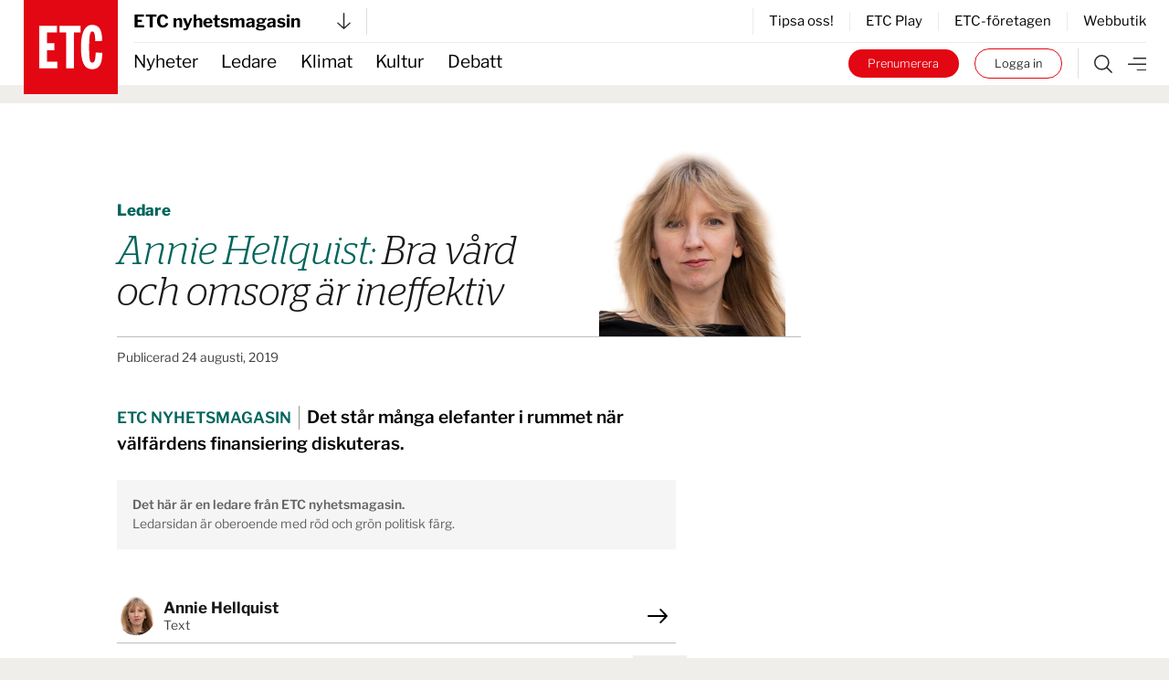

--- FILE ---
content_type: text/html; charset=UTF-8
request_url: https://www.etc.se/ledare/bra-vard-och-omsorg-ar-ineffektiv
body_size: 29839
content:


<!DOCTYPE html>
<html
    data-logged-in="false" data-turbo-native-app="false"

  class="no-js theme-etc"
  lang="sv"
>
  <head>
    <meta charset="utf-8" />

    <link rel="preconnect" href="/public/dist" crossorigin />

    <!-- Hello 28th of November -->

    <title>
            
                Bra vård och omsorg är ineffektiv | ETC nyhetsmagasin
    </title>

    <link
      rel="apple-touch-icon"
      sizes="180x180"
      href="/public/images/favicons/apple-touch-icon.png"
    />
    <link
      rel="icon"
      type="image/png"
      sizes="32x32"
      href="/public/images/favicons/favicon-32x32.png"
    />
    <link
      rel="icon"
      type="image/png"
      sizes="16x16"
      href="/public/images/favicons/favicon-16x16.png"
    />
    <link rel="manifest" href="/public/images/favicons/site.webmanifest" />
    <link
      rel="mask-icon"
      href="/public/images/favicons/safari-pinned-tab.svg"
      color="#e30413"
    />
    <link rel="shortcut icon" href="/public/images/favicons/favicon.ico" />
    <meta name="msapplication-TileColor" content="#da532c" />
    <meta
      name="msapplication-config"
      content="/public/images/favicons/browserconfig.xml"
    />
    <meta name="theme-color" content="#ffffff" />

    <link rel="preconnect" href="https://cdn.etc.nu/ethical.min.js" />
    <link
      rel="preconnect"
      href="https://ethicalads.ochsavidare.nu"
    />
    <script src="https://cdn.etc.nu/ethical.min.js"></script>

                <script defer src="/public/dist/script.bundle.1ce1ae993215627061c7.js"></script>

            <link
        href="/public/dist/index.accb83bca17a7776da80.css"
        media="all"
        rel="stylesheet"
        type="text/css"
      />
    
    <script
      defer
      data-domain="etc.se"
      data-api="/analytics-api/event"
      src="/js/analytics-script.js"
    ></script>
    <script>
      window.plausible = window.plausible || function() { (window.plausible.q =
      window.plausible.q || []).push(arguments) }
    </script>

    <meta name="twitter:site" content="@ETC_redaktionen" />
    <meta name="twitter:card" content="summary_large_image" />
    <meta name="twitter:dnt" content="on" />

        
          

<script type="application/ld+json">
  {
    "@context": "https://schema.org",
    "@type": "NewsArticle",
    "headline": "Bra vård och omsorg är ineffektiv",
    "image": [],
    "datePublished": "2019-08-24T00:00:00+02:00",
    "dateModified": "2019-08-24T00:00:00+02:00",
    "author": [
        {
            "@type": "Person",
            "name": "Annie Hellquist",
            "url": "https://www.etc.se/av/annie-hellquist"
        }
    ],
    "isAccessibleForFree": "False",
    "hasPart": {
        "@type": "WebPageElement",
        "isAccessibleForFree": "False",
        "cssSelector": ".paywalled"
    }
}
</script>  
            <link rel="canonical"
    href="https://www.etc.se/ledare/bra-vard-och-omsorg-ar-ineffektiv" />
    
                      
      <!-- iOS Facebook App Links -->
      <meta property="al:ios:app_store_id" content="1455479428" />
      <meta property="al:ios:app_name" content="ETC-tidningarna" />
      <meta
        property="al:ios:url"
        content="etc-news://www.etc.se/ledare/bra-vard-och-omsorg-ar-ineffektiv"
      />

      <!-- Safari App Popup Notification -->
      <meta name="apple-itunes-app" content="app-id=1455479428" />

      <!-- Android Facebook App Links -->
      <meta property="al:android:package" content="se.etc.areader" />
      <meta property="al:android:app_name" content="ETC-tidningarna" />
      <meta
        property="al:android:url"
        content="etc-news://www.etc.se/ledare/bra-vard-och-omsorg-ar-ineffektiv"
      />
    
          



<!-- ##### -->
<!-- Meta: -->

<meta name="description" content="Vill vi ha bra omsorg? Då måste välfärden tillåtas växa i takt med ekonomin." />

<!-- ############### -->
<!-- OpenGraph meta: -->


<meta property="og:title" content="Bra vård och omsorg är ineffektiv" />
<meta property="og:site_name" content="ETC nyhetsmagasin" />
<meta property="og:description" content="Vill vi ha bra omsorg? Då måste välfärden tillåtas växa i takt med ekonomin." />

<meta property="og:type" content="article" />
<meta property="og:url" content="https://www.etc.se/ledare/bra-vard-och-omsorg-ar-ineffektiv" />

<meta property="article:section" content="opinion"/>

<meta property="article:subsection" content="Ledare"/>


<meta property="article:published_time" content="2019-08-24T00:00:00+02:00"/>
<meta property="article:modified_time" content="2019-08-24T00:00:00+02:00"/>

  <meta
    property="og:image"
    content="https://www.etc.se/public/images/img_og_base_facebook.jpg"
  />


  <meta
    property="article:author"
    content="annie-hellquist"
  />

<!-- ############ -->
<!-- Twitter meta: -->


<meta name="twitter:title" content="Bra vård och omsorg är ineffektiv" />
<meta name="twitter:description" content="Vill vi ha bra omsorg? Då måste välfärden tillåtas växa i takt med ekonomin." />

    
    <!-- Kilkaya specific tags -->
        

<meta property="k5a:consent" content="0" />
<meta property="k5a:login" content="0">

<meta property="k5a:contentTag" content="priority-6"/>
<meta property="k5a:contentTag" content="urgency-3"/>

<meta property="k5a:paywall" content="hard">
<meta property="k5a:paid" content="1">
<meta property="k5a:subscriber" content="0">

    <!-- Kilkaya script -->
    <script type="text/javascript" src="https://cl-eu6.k5a.io/68a70cae211a1362e7558995.js" async></script>

    <meta content="width=device-width, initial-scale=1" name="viewport" />
    <meta name="turbo-refresh-method" content="morph" />
  </head>

    <body class="          bg-beige
       relative mx-auto max-w-full">
    <a
      class="absolute left-1/2 top-0 z-50 -translate-x-1/2 translate-y-[-102%] bg-black px-8 py-4 text-sm font-bold text-white focus:translate-y-0 focus:transition-transform tablet:text-base"
      href="#main"
    >
      Hoppa till innehållet
    </a>

              <div id="logged-in-info"
    class="hidden"
    data-logged-in="no"
    data-subscriptions=""
    data-device="webb"></div>


    <div class="tablet:hidden">
        <!-- Start: Take-over ad -->
  <aside data-controller="ad-container"
    class="hidden"
    data-ad-container-remove-when-loaded-class="hidden"
    data-ad-container-ad-name-key-value="takeover"
    data-ad-container-freq-in-minutes-value="1440"
    data-ad-container-not-loaded-class="hidden"
    data-ad-container-loaded-with-ads-class="flex flex-col h-screen"
    data-ad-container-loaded-without-ads-class="hidden">
    <header class="bg-white">
      <button class="flex w-full items-center justify-between px-4 py-2"
        data-action="ad-container#collapse">
        <img class="block w-14 h-14"
          alt="ETC.se"
          src="/public/images/etc_logo.svg" />
        <div class="flex items-center space-x-1">
          <p>
            Till ETC.se
          </p>
          <img class="w-5 h-5"
            alt=""
            src="/public/images/ic_chevron_right.svg" />
        </div>
      </button>
    </header>

    <div class="flex-1 bg-black relative takeover-container">
          
    
    
    
  
    
                    
      
      
  <div id="take_over"    class="adaptive raised h-full "
    data-controller="ad-loadfixer"
    data-ea-publisher="etc-se"
    data-ea-type="takeover-mobil"
    data-ea-keywords="utloggad|H-ETC|passiv|paywalled|webb"
    data-ea-manual="false"></div>

    </div>
  </aside>
  <!-- End: Take-over ad -->

        
  <aside data-controller="ad-container"
    class="hidden fixed inset-0 z-[60] min-h-screen h-full w-full flex-col justify-center items-center bg-black/50"
    data-ad-container-remove-when-loaded-class="hidden"
    data-ad-container-ad-name-key-value="popup-modal"
    data-ad-container-freq-in-minutes-value="60"
    data-ad-container-defered-ad-name-key-value="takeover-mobil"
    data-ad-container-defered-time-in-seconds-value="15"
    data-ad-container-wait-before-value="10"
    data-ad-container-not-loaded-class="hidden"
    data-ad-container-loaded-with-ads-class="flex"
    data-ad-container-loaded-without-ads-class="hidden">

    <button class="fixed cursor-default inset-0 h-full w-full opacity-0" data-action="ad-container#collapse" ></button>
    <div class="relative flex flex-col bg-white drop-shadow-xl max-w-sm p-6 m-4 tablet:max-w-none tablet:w-[48rem] tablet:min-h-[30rem] tablet:p-10 z-[65]">
      












  <button class="flex flex-col justify-center items-center"   
                                
    data-action=ad-container#collapse

      >
          <div
        class="      bg-black text-white
   flex flex-col justify-center items-center rounded-full w-8 h-8 absolute top-2 right-2 tablet:top-2 tablet:right-2"
      >
        <svg class="stroke-[1rem]             fill-white stroke-white
       w-4 h-4"
  viewBox="0 0 100 100"
  xmlns="http://www.w3.org/2000/svg">
  <line x1="0" y1="0" x2="100" y2="100" />
  <line x1="0" y1="100" x2="100" y2="0" />
</svg>
      </div>
          </button>
      <div class="popup-container flex grow">
            
    
    
    
  
    
                    
      
                
  <div id="popup"    class="adaptive raised h-full  bg-white flex grow"
    data-controller="ad-loadfixer"
    data-ea-publisher="etc-se"
    data-ea-type="popup-modal"
    data-ea-keywords="utloggad|H-ETC|passiv|paywalled|webb"
    data-ea-manual="false"></div>

      </div>
    </div>
  </aside>

    </div>
    <div class="hidden tablet:block">
        <!-- Start: Take-over ad -->
  <aside data-controller="ad-container"
    class="hidden"
    data-ad-container-remove-when-loaded-class="hidden"
    data-ad-container-ad-name-key-value="takeover"
    data-ad-container-freq-in-minutes-value="1440"
    data-ad-container-not-loaded-class="hidden"
    data-ad-container-loaded-with-ads-class="flex flex-col h-screen"
    data-ad-container-loaded-without-ads-class="hidden">
    <header class="bg-white">
      <button class="flex w-full items-center justify-between px-4 py-2"
        data-action="ad-container#collapse">
        <img class="block w-14 h-14"
          alt="ETC.se"
          src="/public/images/etc_logo.svg" />
        <div class="flex items-center space-x-1">
          <p>
            Till ETC.se
          </p>
          <img class="w-5 h-5"
            alt=""
            src="/public/images/ic_chevron_right.svg" />
        </div>
      </button>
    </header>

    <div class="flex-1 bg-black relative takeover-container">
          
    
    
    
  
    
    
      
      
  <div id="take_over"    class="adaptive raised h-full "
    data-controller="ad-loadfixer"
    data-ea-publisher="etc-se"
    data-ea-type="takeover"
    data-ea-keywords="utloggad|H-ETC|passiv|paywalled"
    data-ea-manual="false"></div>

    </div>
  </aside>
  <!-- End: Take-over ad -->

        
  <aside data-controller="ad-container"
    class="hidden fixed inset-0 z-[60] min-h-screen h-full w-full flex-col justify-center items-center bg-black/50"
    data-ad-container-remove-when-loaded-class="hidden"
    data-ad-container-ad-name-key-value="popup-modal"
    data-ad-container-freq-in-minutes-value="60"
    data-ad-container-defered-ad-name-key-value="takeover"
    data-ad-container-defered-time-in-seconds-value="15"
    data-ad-container-wait-before-value="10"
    data-ad-container-not-loaded-class="hidden"
    data-ad-container-loaded-with-ads-class="flex"
    data-ad-container-loaded-without-ads-class="hidden">

    <button class="fixed cursor-default inset-0 h-full w-full opacity-0" data-action="ad-container#collapse" ></button>
    <div class="relative flex flex-col bg-white drop-shadow-xl max-w-sm p-6 m-4 tablet:max-w-none tablet:w-[48rem] tablet:min-h-[30rem] tablet:p-10 z-[65]">
      












  <button class="flex flex-col justify-center items-center"   
                                
    data-action=ad-container#collapse

      >
          <div
        class="      bg-black text-white
   flex flex-col justify-center items-center rounded-full w-8 h-8 absolute top-2 right-2 tablet:top-2 tablet:right-2"
      >
        <svg class="stroke-[1rem]             fill-white stroke-white
       w-4 h-4"
  viewBox="0 0 100 100"
  xmlns="http://www.w3.org/2000/svg">
  <line x1="0" y1="0" x2="100" y2="100" />
  <line x1="0" y1="100" x2="100" y2="0" />
</svg>
      </div>
          </button>
      <div class="popup-container flex grow">
            
    
    
    
  
    
                    
      
                
  <div id="popup"    class="adaptive raised h-full  bg-white flex grow"
    data-controller="ad-loadfixer"
    data-ea-publisher="etc-se"
    data-ea-type="popup-modal"
    data-ea-keywords="utloggad|H-ETC|passiv|paywalled|webb"
    data-ea-manual="false"></div>

      </div>
    </div>
  </aside>

    </div>

    <div>
          <aside id="top-banner" data-controller="ad-show-sometimes"
         data-ad-show-sometimes-show-limit-key-value="360"
                  class="bg-yellow overflow-hidden h-0 sticky top-0 z-40 flex"
    >
    <header class="flex grow items-center align-center justify-between">
            <button class="hidden tablet:block invisible p-4">
        <img class="w-5 h-5"
            alt=""
            src="/public/images/cross_mark.svg" />
      </button>
      <div class="etc-banner-top p-2">
            
    
    
    
  
    
                    
      
      
  <div id="banner_top"    class="adaptive raised h-full "
    data-controller="ad-loadfixer"
    data-ea-publisher="etc-se"
    data-ea-type="etc-banner-top"
    data-ea-keywords="utloggad|H-ETC|passiv|paywalled|webb"
    data-ea-manual="false"></div>

      </div>
      <button data-action="ad-show-sometimes#hide" class="p-4">
        <img class="w-5 h-5"
            alt=""
            src="/public/images/cross_mark.svg" />
      </button>
    </header>
  </aside>


                                            
  




  <div
    data-turbo-permanent
    id="header-mobile-logo"
    class="pointer-events-none sticky top-0 z-50 h-0 px-4 tablet:hidden text-black"
  >
    <div class="header-mobile" data-controller="stuck">
      <div class="logo flex items-center" style="grid-area:logo; max-height:85px">
        <a class="pointer-events-auto" href="/">
          <img
            alt="ETC.se"
            src="/public/images/etc_logo.svg"
          />
        </a>
      </div>
    </div>
  </div>

  <div class="w-full bg-white tablet:hidden text-black">
    <div class="header-mobile px-4">
      <div
        class="z-50 h-12 border-b  border-gray-300"
        style="grid-area: content; height: 2.833333333rem;"
      >
        


  



<div class="tablet:relative text-left w-full h-full" data-controller="publisher-menu">

  <button type="button"
    class="flex items-center justify-between w-full gap-x-2 tablet:w-56 h-full bg-white text-lg font-bold antialiased"
    id="publisher-menu-phone"
    data-action="publisher-menu#toggle"
    aria-expanded="true"
    aria-haspopup="true">
    ETC nyhetsmagasin

    <img width="15"
      alt=""
      class=""
      src="/public/images/etc-arrow-bottom.svg" />
  </button>

  <div data-publisher-menu-target="menu" 
    class="transition-opacity absolute left-0 w-screen tablet:w-96 z-50 px-entry tablet:px-0 hidden text-black">
    <button class="bg-transparent cursor-default fixed w-screen h-screen top-0 left-0 backdrop-filter backdrop-saturate-85 backdrop-blur-2xs backdrop-brightness-95" 
      data-action="publisher-menu#hideMenu">
    </button>
    
    <div class="relative mt-1.5 rounded-md etc-shadow-lg bg-white ring-1 ring-black ring-opacity-5 focus:outline-none pb-6"
      aria-orientation="vertical"
      aria-labelledby="publisher-menu-phone"
      tabindex="-1">
      <div class="px-4 divide-y divide-gray-100" role="none">
                  <section class="pt-8 pb-4 space-y-2 tablet:space-y-4">
            <a href="https://www.etc.se">
              <h2 class="text-lg leading-none underline font-bold text-black">
                Dagens ETC
              </h2>
            </a>
            <p class="text-base font-light text-black">
              Sveriges första röda dagstidning som tar gröna frågor på allvar.
            </p>
            <div class="flex space-x-2">
              <a href="https://www.etc.se"
                class="btn text-xs "
                tabindex="-1">
                Välj tidning
              </a>

              <a href="https://etidning.etc.se/title/dagens-etc/4987"
                class="btn text-xs bg-black text-white"
                tabindex="-1">
                Gå till E-tidning
              </a>
            </div>
          </section>
                  <section class="pt-8 pb-4 space-y-2 tablet:space-y-4">
            <a href="https://www.etc.se/nyhetsmagasin">
              <h2 class="text-lg leading-none underline font-bold text-black">
                ETC nyhetsmagasin
              </h2>
            </a>
            <p class="text-base font-light text-black">
              Tidningen som varje vecka gör dig lite smartare.
            </p>
            <div class="flex space-x-2">
              <a href="https://www.etc.se/nyhetsmagasin"
                class="btn text-xs "
                tabindex="-1">
                Välj tidning
              </a>

              <a href="https://etidning.etc.se/title/etc-nyhetsmagasin/4989"
                class="btn text-xs bg-black text-white"
                tabindex="-1">
                Gå till E-tidning
              </a>
            </div>
          </section>
                  <section class="pt-8 pb-4 space-y-2 tablet:space-y-4">
            <a href="https://klokahem.etc.se">
              <h2 class="text-lg leading-none underline font-bold text-black">
                Kloka hem
              </h2>
            </a>
            <p class="text-base font-light text-black">
              Sveriges största och första husmagasin med ekoprofil.
            </p>
            <div class="flex space-x-2">
              <a href="https://klokahem.etc.se"
                class="btn text-xs "
                tabindex="-1">
                Välj tidning
              </a>

              <a href="https://etidning.etc.se/title/kloka-hem/5057"
                class="btn text-xs bg-black text-white"
                tabindex="-1">
                Gå till E-tidning
              </a>
            </div>
          </section>
              </div>
    </div>
  </div>
</div>
      </div>
    </div>
  </div>


  <div
    id="header-mobile-menu"
    class="sticky top-[-44px] z-40 mt-[-44px] w-full border-t-[44px] border-white bg-white tablet:hidden text-black"
  >
    <div class="header-mobile shadow-when-stuck px-4 bg-white" data-controller="stuck">
      <div
        class="flex h-[2.833333333rem] items-center justify-end space-x-2 text-sm"
        style="grid-area: content;"
      >
        <div class="border-r pr-4 not-logged-in:hidden">
                
    <div class="relative inline-block text-left" data-controller="user-menu">
      <div>
                  <button type="button"
            class="flex items-center justify-center w-7 h-7 rounded-full border border-skin-accent hover:bg-gray-50 focus:outline-none focus:ring-2 focus:ring-offset-2 focus:ring-offset-gray-100 focus:ring-indigo-500"
            id="menu-button-user-menu"
            aria-expanded="true"
            aria-haspopup="true"
            data-action="user-menu#toggle">
            
<svg class="block scale-75" xmlns="http://www.w3.org/2000/svg" width="14.195" height="19.516" viewbox="0 0 14.195 19.516">
	<g id="user-online" transform="translate(0.25 0.25)">
		<path id="Path_38" data-name="Path 38" d="M15.949,28.247H14.58V25.536a3.424,3.424,0,0,0-3.424-3.424H7.047a3.424,3.424,0,0,0-3.424,3.424v2.711H2.254V25.536a4.793,4.793,0,0,1,4.793-4.793h4.108a4.793,4.793,0,0,1,4.793,4.793Z" transform="translate(-2.254 -9.231)" fill="#2a2a2a" stroke="#2a2a2a" stroke-width="0.5"/>
		<path id="Path_39" data-name="Path 39" d="M10.418,3.619A3.424,3.424,0,1,1,6.994,7.043a3.424,3.424,0,0,1,3.424-3.424m0-1.369a4.793,4.793,0,1,0,4.793,4.793A4.793,4.793,0,0,0,10.418,2.25Z" transform="translate(-3.576 -2.25)" fill="#2a2a2a" stroke="#2a2a2a" stroke-width="0.5"/>
	</g>
</svg>
          </button>
              </div>

      <div class="hidden origin-top-right absolute right-0 mt-2.5 w-56 rounded-md shadow bg-white ring-1 ring-black ring-opacity-5 focus:outline-none"
        role="menu"
        aria-orientation="vertical"
        aria-labelledby="menu-button-user-menu"
        data-user-menu-target="menu"
        tabindex="-1">
        <div class="py-1" role="none">
                      <a href="https://etc.portal.worldoftulo.com"
              class="text-gray-800 hover:text-black block px-4 py-2 text-sm"
              role="menuitem"
              tabindex="-1">
              Mina sidor
            </a>
                      <a href="https://mitt.etc.se/nyhetsbrev"
              class="text-gray-800 hover:text-black block px-4 py-2 text-sm"
              role="menuitem"
              tabindex="-1">
              Nyhetsbrev
            </a>
                      <a href="https://mitt.etc.se"
              class="text-gray-800 hover:text-black block px-4 py-2 text-sm"
              role="menuitem"
              tabindex="-1">
              Kundtjänst
            </a>
                      <a href="https://etidning.etc.se"
              class="text-gray-800 hover:text-black block px-4 py-2 text-sm"
              role="menuitem"
              tabindex="-1">
              Läs e-tidningen
            </a>
          
                      <a href="https://www.etc.se/tulo/logout"
              class="text-gray-800 hover:text-black block px-4 py-2 text-sm"
              role="menuitem"
              data-turbo="false"
              tabindex="-1">
              Logga ut
            </a>
                  </div>
      </div>
    </div>
  
        </div>
        <div class="flex space-x-2 turbo-native:hidden">
                      <div class="hidden not-logged-in:mobile:block">
              <a class="bg-skin-accent hover:bg-black text-white py-1.5 px-3 tablet:px-5 rounded-full box-border border-skin-accent block whitespace-nowrap"
  href="https://mitt.etc.se/prenumerera"
  >
  Prenumerera
</a>
            </div>
                    <div class="logged-in:hidden">
            <a class="bg-white hover:bg-black text-black hover:text-white py-1.5 px-3 tablet:px-5 box-border border border-skin-accent hover:border-transparent rounded-full block whitespace-nowrap"
  href="/tulo/connect"
  data-turbo=false rel=nofollow>
  Logga in
</a>
          </div>
        </div>
        <a class="flex h-full flex-shrink-0" href="/meny">
          <img
            alt="Meny"
            class="box-border h-full w-8 pl-2 "
            src="/public/images/etc-hamburger.svg"
          />
        </a>
      </div>
    </div>
  </div>
            
  



  <div data-turbo-permanent
    id="header-tablet-logo"
    class="hidden tablet:block h-0 sticky top-0 z-50 pointer-events-none text-black">
    <div class="header-desktop mx-auto max-w-etc-full px-6"
      data-controller="stuck">
      <div class="logo" style="grid-area:logo;">
        <a class="pointer-events-auto" href="/">
          <img alt="ETC.se"
            src="/public/images/etc_logo.svg" />
        </a>
      </div>
    </div>
  </div>

  <div class="hidden tablet:block w-full bg-white text-black">
    <div class="header-desktop mx-auto max-w-etc-full px-6">
      <div class="header-desktop-subgrid content-center py-2 border-b z-50"
        style="grid-area: content;">
        <div class="relative flex justify-between border-gray-300 border-r pr-4"
          style="grid-area: left;">
          


  



<div class="tablet:relative text-left w-full h-full" data-controller="publisher-menu">

  <button type="button"
    class="flex items-center justify-between w-full gap-x-2 tablet:w-56 h-full bg-white text-lg font-bold antialiased"
    id="publisher-menu-tablet"
    data-action="publisher-menu#toggle"
    aria-expanded="true"
    aria-haspopup="true">
    ETC nyhetsmagasin

    <img width="15"
      alt=""
      class=""
      src="/public/images/etc-arrow-bottom.svg" />
  </button>

  <div data-publisher-menu-target="menu" 
    class="transition-opacity absolute left-0 w-screen tablet:w-96 z-50 px-entry tablet:px-0 hidden text-black">
    <button class="bg-transparent cursor-default fixed w-screen h-screen top-0 left-0 backdrop-filter backdrop-saturate-85 backdrop-blur-2xs backdrop-brightness-95" 
      data-action="publisher-menu#hideMenu">
    </button>
    
    <div class="relative mt-1.5 rounded-md etc-shadow-lg bg-white ring-1 ring-black ring-opacity-5 focus:outline-none pb-6"
      aria-orientation="vertical"
      aria-labelledby="publisher-menu-tablet"
      tabindex="-1">
      <div class="px-4 divide-y divide-gray-100" role="none">
                  <section class="pt-8 pb-4 space-y-2 tablet:space-y-4">
            <a href="https://www.etc.se">
              <h2 class="text-lg leading-none underline font-bold text-black">
                Dagens ETC
              </h2>
            </a>
            <p class="text-base font-light text-black">
              Sveriges första röda dagstidning som tar gröna frågor på allvar.
            </p>
            <div class="flex space-x-2">
              <a href="https://www.etc.se"
                class="btn text-xs "
                tabindex="-1">
                Välj tidning
              </a>

              <a href="https://etidning.etc.se/title/dagens-etc/4987"
                class="btn text-xs bg-black text-white"
                tabindex="-1">
                Gå till E-tidning
              </a>
            </div>
          </section>
                  <section class="pt-8 pb-4 space-y-2 tablet:space-y-4">
            <a href="https://www.etc.se/nyhetsmagasin">
              <h2 class="text-lg leading-none underline font-bold text-black">
                ETC nyhetsmagasin
              </h2>
            </a>
            <p class="text-base font-light text-black">
              Tidningen som varje vecka gör dig lite smartare.
            </p>
            <div class="flex space-x-2">
              <a href="https://www.etc.se/nyhetsmagasin"
                class="btn text-xs "
                tabindex="-1">
                Välj tidning
              </a>

              <a href="https://etidning.etc.se/title/etc-nyhetsmagasin/4989"
                class="btn text-xs bg-black text-white"
                tabindex="-1">
                Gå till E-tidning
              </a>
            </div>
          </section>
                  <section class="pt-8 pb-4 space-y-2 tablet:space-y-4">
            <a href="https://klokahem.etc.se">
              <h2 class="text-lg leading-none underline font-bold text-black">
                Kloka hem
              </h2>
            </a>
            <p class="text-base font-light text-black">
              Sveriges största och första husmagasin med ekoprofil.
            </p>
            <div class="flex space-x-2">
              <a href="https://klokahem.etc.se"
                class="btn text-xs "
                tabindex="-1">
                Välj tidning
              </a>

              <a href="https://etidning.etc.se/title/kloka-hem/5057"
                class="btn text-xs bg-black text-white"
                tabindex="-1">
                Gå till E-tidning
              </a>
            </div>
          </section>
              </div>
    </div>
  </div>
</div>
        </div>

        <div style="grid-area: right;">
                    <div class="flex justify-end items-center border-l divide-x h-full">
              <a href="https://mitt.etc.se/tipsa" class="px-4 text-sm last:pr-0" tabindex="-1">
          Tipsa oss!
        </a>
              <a href="/play" class="px-4 text-sm last:pr-0" tabindex="-1">
          ETC Play
        </a>
              <a href="/meny#foretagen" class="px-4 text-sm last:pr-0" tabindex="-1">
          ETC-företagen
        </a>
              <a href="https://etcklimatbutik.se" class="px-4 text-sm last:pr-0" tabindex="-1">
          Webbutik
        </a>
          </div>
  
        </div>
      </div>
    </div>
  </div>


  <div id="header-tablet-menu"
    class="hidden tablet:block bg-white w-full sticky top-0 shadow-when-stuck z-40 text-black"
    data-controller="stuck">
    <div class="header-desktop mx-auto max-w-etc-full px-6">
      <div class="header-desktop-subgrid" style="grid-area: content;">
        <div class="flex flex-row items-center text-lg"
          style="grid-area: left;">
                    <nav class="header-navigation h-full">
      <ul>
            
                <li class="first">        <a href="/nyheter">Nyheter</a>          
    </li>

    
                <li>        <a href="/ledare">Ledare</a>          
    </li>

    
                <li>        <a href="/klimat-miljo">Klimat</a>          
    </li>

    
                <li>        <a href="/kultur-noje">Kultur</a>          
    </li>

    
                <li class="last">        <a href="/debatt">Debatt</a>          
    </li>


      </ul>
    </nav>
  
        </div>

        <div class="flex py-1.5" style="grid-area: right;">
          <div class="not-logged-in:hidden pr-4 border-gray-300 border-r">
                  
    <div class="relative inline-block text-left" data-controller="user-menu">
      <div>
                  <button type="button"
            class="flex items-center justify-center w-7 h-7 rounded-full border border-skin-accent hover:bg-gray-50 focus:outline-none focus:ring-2 focus:ring-offset-2 focus:ring-offset-gray-100 focus:ring-indigo-500"
            id="menu-button-user-menu"
            aria-expanded="true"
            aria-haspopup="true"
            data-action="user-menu#toggle">
            
<svg class="block scale-75" xmlns="http://www.w3.org/2000/svg" width="14.195" height="19.516" viewbox="0 0 14.195 19.516">
	<g id="user-online" transform="translate(0.25 0.25)">
		<path id="Path_38" data-name="Path 38" d="M15.949,28.247H14.58V25.536a3.424,3.424,0,0,0-3.424-3.424H7.047a3.424,3.424,0,0,0-3.424,3.424v2.711H2.254V25.536a4.793,4.793,0,0,1,4.793-4.793h4.108a4.793,4.793,0,0,1,4.793,4.793Z" transform="translate(-2.254 -9.231)" fill="#2a2a2a" stroke="#2a2a2a" stroke-width="0.5"/>
		<path id="Path_39" data-name="Path 39" d="M10.418,3.619A3.424,3.424,0,1,1,6.994,7.043a3.424,3.424,0,0,1,3.424-3.424m0-1.369a4.793,4.793,0,1,0,4.793,4.793A4.793,4.793,0,0,0,10.418,2.25Z" transform="translate(-3.576 -2.25)" fill="#2a2a2a" stroke="#2a2a2a" stroke-width="0.5"/>
	</g>
</svg>
          </button>
              </div>

      <div class="hidden origin-top-right absolute right-0 mt-2.5 w-56 rounded-md shadow bg-white ring-1 ring-black ring-opacity-5 focus:outline-none"
        role="menu"
        aria-orientation="vertical"
        aria-labelledby="menu-button-user-menu"
        data-user-menu-target="menu"
        tabindex="-1">
        <div class="py-1" role="none">
                      <a href="https://etc.portal.worldoftulo.com"
              class="text-gray-800 hover:text-black block px-4 py-2 text-sm"
              role="menuitem"
              tabindex="-1">
              Mina sidor
            </a>
                      <a href="https://mitt.etc.se/nyhetsbrev"
              class="text-gray-800 hover:text-black block px-4 py-2 text-sm"
              role="menuitem"
              tabindex="-1">
              Nyhetsbrev
            </a>
                      <a href="https://mitt.etc.se"
              class="text-gray-800 hover:text-black block px-4 py-2 text-sm"
              role="menuitem"
              tabindex="-1">
              Kundtjänst
            </a>
                      <a href="https://etidning.etc.se"
              class="text-gray-800 hover:text-black block px-4 py-2 text-sm"
              role="menuitem"
              tabindex="-1">
              Läs e-tidningen
            </a>
          
                      <a href="https://www.etc.se/tulo/logout"
              class="text-gray-800 hover:text-black block px-4 py-2 text-sm"
              role="menuitem"
              data-turbo="false"
              tabindex="-1">
              Logga ut
            </a>
                  </div>
      </div>
    </div>
  
          </div>
          <div class="turbo-native:hidden logged-in:hidden flex items-center space-x-4 mr-4 text-2xs font-light">
            <a class="bg-skin-accent hover:bg-black text-white py-1.5 px-3 tablet:px-5 rounded-full box-border border-skin-accent block whitespace-nowrap"
  href="https://mitt.etc.se/prenumerera"
  >
  Prenumerera
</a>
            <a class="bg-white hover:bg-black text-black hover:text-white py-1.5 px-3 tablet:px-5 box-border border border-skin-accent hover:border-transparent rounded-full block whitespace-nowrap"
  href="/tulo/connect"
  data-turbo=false rel=nofollow>
  Logga in
</a>
          </div>

          <div class="flex items-center border-gray-300 border-l">
            <a class="px-4" href="https://www.etc.se/sok">
              <img alt="Sök"
                class=""
                src="/public/images/etc-search.svg" />
            </a>
            <a href="https://www.etc.se/meny">
              <img alt="Meny"
                class=""
                src="/public/images/etc-hamburger.svg" />
            </a>
          </div>
        </div>
      </div>
    </div>
  </div>
                        
        

<main class="      mt-[0.66667rem]
   mx-auto max-w-etc-full tablet:mt-[1.1765rem] tablet:grid article-with-sidebar-grid-template gap-x-6 bg-white tablet:p-6">
  <div data-controller="ad-container"
    class="hidden tablet:block col-span-2"
    data-ad-container-loaded-with-ads-class="mb-6"
    data-ad-container-loaded-without-ads-class="hidden">
        
    
    
    
  
    
    
      
      
  <div id="article_panorama_premium"    class="adaptive raised h-full "
    data-controller="ad-loadfixer"
    data-ea-publisher="etc-se"
    data-ea-type="panorama-premium"
    data-ea-keywords="utloggad|H-ETC|passiv|paywalled"
    data-ea-manual="false"></div>

  </div>

  <article class="w-full relative col-start-1">
    <div data-controller="ad-container"
      class="hidden tablet:block"
      data-ad-container-loaded-with-ads-class="mb-3.5"
      data-ad-container-loaded-without-ads-class="hidden">
          
    
    
    
  
    
    
      
            
  <div id="article_panorama"    class="adaptive raised h-full white-padded-ad-container"
    data-controller="ad-loadfixer"
    data-ea-publisher="etc-se"
    data-ea-type="panorama"
    data-ea-keywords="utloggad|H-ETC|passiv|paywalled"
    data-ea-manual="false"></div>

    </div>

    <div data-controller="ad-container"
      class="tablet:hidden"
      data-ad-container-loaded-with-ads-class="pb-3.5"
      data-ad-container-loaded-without-ads-class="hidden">
          
    
    
    
  
    
                    
      
      
  <div id="article_premium_mobil"    class="adaptive raised h-full "
    data-controller="ad-loadfixer"
    data-ea-publisher="etc-se"
    data-ea-type="premium-mobil"
    data-ea-keywords="utloggad|H-ETC|passiv|paywalled|webb"
    data-ea-manual="false"></div>

    </div>

                      


  <div class="px-4 tablet:px-24 max-w-5xl pt-6">
    <div class="flex flex-col flex-col-reverse tablet:flex-row tablet:border-b border-gray-400 tablet:items-end tablet:justify-between">
      <div class="pb-4 tablet:pb-6">
                  <h2 class="py-entry-vignette font-extrabold       text-etc-nyhetsmagasin
  ">
              Ledare

          </h2>
        
        <h1 data-controller="balance-text"
          class="article-heading-opinion tablet:pr-6 text-gray-900">
          <span class="      text-etc-nyhetsmagasin
  ">
            Annie Hellquist:
          </span>
          Bra vård och omsorg är ineffektiv
        </h1>
      </div>

      
              <div class="flex-shrink-0 border-b mt-8 mr-0 tablet:mt-0 tablet:mr-4 tablet:border-b-0">
                  

  
      <!-- Showing author avatar -->
    <img class="w-48 h-48"
      alt="Annie Hellquist"
      src="https://cdn.publisher-live.etc.nu/swp/uc3g8l/authors/annie-hellquist_7ddd6ce55807ac39cd4507fd4e1c237a44b498bb.jpg"
        
     />
        
        </div>
          </div>

        <div class="tablet:mt-3 text-xs text-gray-800">
      <time datetime="2019-08-24T00:00:00+02:00" title="2019-08-24 00:00">
        Publicerad     
			24 augusti, 2019
	
      </time>
          </div>
  </div>

          
            
          <div class="px-4 mb-10 tablet:px-24 max-w-2xl tablet:max-w-3xl">
                


<section>
  <p class="mt-8 tablet:mt-10 pr-2 mr-1 border-r border-r-[#989894] font-semibold text-lg leading-snug inline-block">
    <span class="      text-etc-nyhetsmagasin
   uppercase text-base">
      ETC nyhetsmagasin
    </span>
  </p>
  <!--    
      --><span class="article-lead-wrapper text-lg font-semibold inline">Det står många elefanter i rummet när välfärdens finansiering diskuteras.
</span>
</section>







  

            <div class="mt-6 w-full bg-gray-100 text-gray-700 text-sm tablet:text-xs p-4">
                  
      <strong>
      Det här är en ledare från <span class="whitespace-nowrap">
        ETC nyhetsmagasin</span>.
    </strong><br />Ledarsidan är oberoende med röd och grön politisk färg.
  
            </div>
          </div>
        
            <div class="px-4 mb-10 tablet:px-24 max-w-2xl tablet:max-w-3xl space-y-4 tablet:space-y-5">
                


  

    
    <section class="mb-2">
                  <div class="flex justify-between items-center">
  <div class="flex flex-row mt-2 leading-tight">
          <img class="rounded-full h-10 w-10 mr-2"
        alt="Annie Hellquist"
        src="https://cdn.publisher-live.etc.nu/swp/uc3g8l/authors/annie-hellquist_7ddd6ce55807ac39cd4507fd4e1c237a44b498bb.jpg"
        loading="lazy" />
        <div class="mr-2 flex flex-col justify-center">
      <address class="font-bold text-gray-900 not-italic byline">
        <a href="https://www.etc.se/av/annie-hellquist" rel="author">
          Annie Hellquist
        </a>
      </address>
      <p class="text-gray-800 text-xs">
          
  Text

      </p>
    </div>
  </div>
  












  <a href="https://www.etc.se/av/annie-hellquist?follow-author=true" class="h-full w-9 mt-2"   
    >
          
<svg class="mx-auto" width="24" height="24" viewBox="0 0 24 24" fill="none" xmlns="http://www.w3.org/2000/svg">
  <path d="M15.3333 19L22 12M22 12L15.3333 5M22 12L2 12" stroke="black" stroke-width="2" stroke-linecap="round" stroke-linejoin="round"/>
</svg>
          </a>
</div>
                    <section class="mt-2 pt-1 text-xs border-gray-400 border-t">
        

<div class="flex flex-row justify-end">
  
  <div class="flex flex-row items-end -mx-3 mt-2 divide-x divide-gray-400 justify-end">
    




  




<div dir="rtl" class="relative" data-controller="share-popup">
      












  <button class="flex flex-col justify-center items-center"   
                                                                                                                                
    data-share-popup-target=button data-action=share-popup#handleButton data-sharing-url=https&amp;#x3A;&amp;#x2F;&amp;#x2F;www.etc.se&amp;#x2F;ledare&amp;#x2F;bra-vard-och-omsorg-ar-ineffektiv data-sharing-title=Bra&amp;#x20;v&amp;#x00E5;rd&amp;#x20;och&amp;#x20;omsorg&amp;#x20;&amp;#x00E4;r&amp;#x20;ineffektiv data-sharing-text=Vill&amp;#x20;vi&amp;#x20;ha&amp;#x20;bra&amp;#x20;omsorg&amp;#x3F;&amp;#x20;D&amp;#x00E5;&amp;#x20;m&amp;#x00E5;ste&amp;#x20;v&amp;#x00E4;lf&amp;#x00E4;rden&amp;#x20;till&amp;#x00E5;tas&amp;#x20;v&amp;#x00E4;xa&amp;#x20;i&amp;#x20;takt&amp;#x20;med&amp;#x20;ekonomin.

      >
          <div
        class="   flex flex-col justify-center items-center rounded-full w-8 h-8 mx-3"
      >
        
<svg width="24" height="24" viewbox="0 0 24 24" fill="none" xmlns="http://www.w3.org/2000/svg">
  <path d="M21 8.99999L21 3M21 3L15 3M21 3L10 14" stroke="#28303F" stroke-width="1.5" stroke-linecap="round" stroke-linejoin="round"/>
  <path d="M12 5H7C4.79086 5 3 6.79086 3 9V17C3 19.2091 4.79086 21 7 21H15C17.2091 21 19 19.2091 19 17V12" stroke="#28303F" stroke-width="1.5" stroke-linecap="round" stroke-linejoin="round"/>
</svg>
      </div>
              <div class="">
        Dela
      </div>
      </button>
  
  <div
    data-share-popup-target="popup"
    class="popup absolute -top-[110px] start-0 hidden rounded border border-black bg-white p-4 drop-shadow-popup tablet:right-[-3px] tablet:top-[-120px]"
  >
    <div dir="ltr" class="flex flex-col">
      












  <button class="-mt-2 -mr-2 h-8 self-end flex flex-row-reverse items-center center-items justify-center rounded-full"   
                                
    data-action=share-popup#handleButton

      >
          <div
        class="   flex flex-col justify-center items-center rounded-full  "
      >
        
<svg width="24" height="24" viewbox="0 0 24 24" fill="none" xmlns="http://www.w3.org/2000/svg">
  <path d="M16.2431 7.75738L7.75781 16.2427M16.2431 16.2426L7.75781 7.75732" stroke="black" stroke-width="1.5" stroke-linecap="round" stroke-linejoin="round"/>
</svg>
      </div>
              <div class="">
        STÄNG
      </div>
      </button>
      <div
        class="flex flex-row items-end justify-between space-x-2 border-t border-gray-400 pt-2"
      >
                    
  













  <a href="mailto:?body=H%C3%A4r%20%C3%A4r%20en%20artikel%20jag%20vill%20tipsa%20dig%20om%3A%20https%3A%2F%2Fwww.etc.se%2Fledare%2Fbra-vard-och-omsorg-ar-ineffektiv&amp;subject=Fr%C3%A5n%20ETC%3A%20Bra%20v%C3%A5rd%20och%20omsorg%20%C3%A4r%20ineffektiv" class="flex flex-col justify-center items-center"   
                                                                                                                                                        
    rel=nofollow data-controller=plausible-event data-action=plausible-event#send data-plausible-event-goal-value=shared data-plausible-event-props-value={&quot;path&quot;:&quot;bra-vard-och-omsorg-ar-ineffektiv&quot;,&quot;to&quot;:&quot;Mejl&quot;} target=_blank

      >
          <div
        class="      bg-black text-white
   w-8 h-8 flex flex-col justify-center items-center rounded-full "
      >
        
<svg aria-hidden="true" focusable="false" data-prefix="fas" data-icon="envelope" class="svg-inline--fa fa-envelope fa-w-16             fill-white stroke-white
       w-4 h-4" role="img" xmlns="http://www.w3.org/2000/svg" viewbox="0 0 512 512">
  <path d="M502.3 190.8c3.9-3.1 9.7-.2 9.7 4.7V400c0 26.5-21.5 48-48 48H48c-26.5 0-48-21.5-48-48V195.6c0-5 5.7-7.8 9.7-4.7 22.4 17.4 52.1 39.5 154.1 113.6 21.1 15.4 56.7 47.8 92.2 47.6 35.7.3 72-32.8 92.3-47.6 102-74.1 131.6-96.3 154-113.7zM256 320c23.2.4 56.6-29.2 73.4-41.4 132.7-96.3 142.8-104.7 173.4-128.7 5.8-4.5 9.2-11.5 9.2-18.9v-19c0-26.5-21.5-48-48-48H48C21.5 64 0 85.5 0 112v19c0 7.4 3.4 14.3 9.2 18.9 30.6 23.9 40.7 32.4 173.4 128.7 16.8 12.2 50.2 41.8 73.4 41.4z"></path>
</svg>
      </div>
          </a>
    
  













  <a href="http://www.facebook.com/sharer/sharer.php?u=https%3A%2F%2Fwww.etc.se%2Fledare%2Fbra-vard-och-omsorg-ar-ineffektiv&amp;t=Bra%20v%C3%A5rd%20och%20omsorg%20%C3%A4r%20ineffektiv" class="flex flex-col justify-center items-center"   
                                                                                                                                                        
    rel=nofollow data-controller=plausible-event data-action=plausible-event#send data-plausible-event-goal-value=shared data-plausible-event-props-value={&quot;path&quot;:&quot;bra-vard-och-omsorg-ar-ineffektiv&quot;,&quot;to&quot;:&quot;Facebook&quot;} target=_blank

      >
          <div
        class="      bg-black text-white
   w-8 h-8 flex flex-col justify-center items-center rounded-full "
      >
        
<svg aria-hidden="true" focusable="false" data-prefix="fab" data-icon="facebook-f" class="svg-inline--fa fa-facebook-f fa-w-10             fill-white stroke-white
       w-4 h-4" role="img" xmlns="http://www.w3.org/2000/svg" viewbox="0 0 320 512">
  <path d="M279.14 288l14.22-92.66h-88.91v-60.13c0-25.35 12.42-50.06 52.24-50.06h40.42V6.26S260.43 0 225.36 0c-73.22 0-121.08 44.38-121.08 124.72v70.62H22.89V288h81.39v224h100.17V288z"></path>
</svg>
      </div>
          </a>
    
  













  <a href="https://twitter.com/intent/tweet?text=Bra%20v%C3%A5rd%20och%20omsorg%20%C3%A4r%20ineffektiv&amp;url=https%3A%2F%2Fwww.etc.se%2Fledare%2Fbra-vard-och-omsorg-ar-ineffektiv&amp;via=ETC_redaktionen" class="flex flex-col justify-center items-center"   
                                                                                                                                                        
    rel=nofollow data-controller=plausible-event data-action=plausible-event#send data-plausible-event-goal-value=shared data-plausible-event-props-value={&quot;path&quot;:&quot;bra-vard-och-omsorg-ar-ineffektiv&quot;,&quot;to&quot;:&quot;Twitter&quot;} target=_blank

      >
          <div
        class="      bg-black text-white
   w-8 h-8 flex flex-col justify-center items-center rounded-full "
      >
        
<svg class="            fill-white stroke-white
       w-4 h-4 " width="24" height="24" viewbox="0 0 24 24" xmlns="http://www.w3.org/2000/svg">
  <path d="M2.04632 3L9.38201 12.9281L2 21H3.66139L10.1243 13.9329L15.3462 21H21L13.2516 10.5135L20.1227 3H18.4613L12.5093 9.50866L7.70011 3H2.04632ZM4.48953 4.2387H7.08689L18.5564 19.7611H15.9591L4.48953 4.2387Z" fill="black"/>
</svg>
      </div>
          </a>
    
  













  <a href="https://bsky.app/intent/compose?text=Bra vård och omsorg är ineffektiv%20https%3A%2F%2Fwww.etc.se%2Fledare%2Fbra-vard-och-omsorg-ar-ineffektiv" class="flex flex-col justify-center items-center"   
                                                                                                                                                        
    rel=nofollow data-controller=plausible-event data-action=plausible-event#send data-plausible-event-goal-value=shared data-plausible-event-props-value={&quot;path&quot;:&quot;bra-vard-och-omsorg-ar-ineffektiv&quot;,&quot;to&quot;:&quot;Bluesky&quot;} target=_blank

      >
          <div
        class="      bg-black text-white
   w-8 h-8 flex flex-col justify-center items-center rounded-full "
      >
        
<svg
  class="            fill-white stroke-white
       w-4 h-4"
  viewBox="0 0 64 57"
  fill="none"
  xmlns="http://www.w3.org/2000/svg"
>
  <path
    d="M13.873 3.805C21.21 9.332 29.103 20.537 32 26.55v15.882c0-.338-.13.044-.41.867-1.512 4.456-7.418 21.847-20.923 7.944-7.111-7.32-3.819-14.64 9.125-16.85-7.405 1.264-15.73-.825-18.014-9.015C1.12 23.022 0 8.51 0 6.55 0-3.268 8.579-.182 13.873 3.805ZM50.127 3.805C42.79 9.332 34.897 20.537 32 26.55v15.882c0-.338.13.044.41.867 1.512 4.456 7.418 21.847 20.923 7.944 7.111-7.32 3.819-14.64-9.125-16.85 7.405 1.264 15.73-.825 18.014-9.015C62.88 23.022 64 8.51 64 6.55c0-9.818-8.578-6.732-13.873-2.745Z"
  />
</svg>
      </div>
          </a>
    
<button
  onclick="copyText(this, 'https\u003A\/\/www.etc.se\/ledare\/bra\u002Dvard\u002Doch\u002Domsorg\u002Dar\u002Dineffektiv')"
  class="copy-button flex h-8 w-8 items-center justify-center gap-2"
>
  <span class="copy-icon flex h-8 w-8 items-center justify-center">
    <svg
  class="stroke-black h-8 w-8"
  xmlns="http://www.w3.org/2000/svg"
  fill="none"
  viewBox="0 0 24 24"
>
  <path
    stroke-linecap="round"
    stroke-linejoin="round"
    stroke-width="2"
    d="M8 16H6a2 2 0 01-2-2V6a2 2 0 012-2h8a2 2 0 012 2v2m-6 12h8a2 2 0 002-2v-8a2 2 0 00-2-2h-8a2 2 0 00-2 2v8a2 2 0 002 2z"
  />
</svg>
  </span>
  <span class="check-icon flex hidden h-8 w-8 items-center justify-center">
    <svg class="fill-black h-8 w-8"
  viewBox="0 0 17 13"
  fill="none"
  xmlns="http://www.w3.org/2000/svg">
  <path d="M6.27129 12.75C6.12846 12.7495 5.98725 12.7197 5.85644 12.6623C5.72562 12.605 5.608 12.5214 5.51087 12.4166L0.448372 7.03122C0.259129 6.82954 0.157752 6.56095 0.166543 6.28453C0.175334 6.00811 0.293572 5.7465 0.495247 5.55726C0.696922 5.36802 0.965514 5.26664 1.24193 5.27543C1.51836 5.28422 1.77996 5.40246 1.96921 5.60413L6.26087 10.1771L15.0213 0.593718C15.1102 0.483012 15.2208 0.39165 15.3463 0.325242C15.4718 0.258835 15.6095 0.218784 15.7511 0.20755C15.8926 0.196317 16.0349 0.214137 16.1693 0.259917C16.3037 0.305697 16.4274 0.378469 16.5326 0.473765C16.6379 0.569062 16.7225 0.684869 16.7814 0.814075C16.8403 0.94328 16.8721 1.08316 16.8749 1.22511C16.8778 1.36707 16.8516 1.50811 16.7979 1.63956C16.7443 1.77102 16.6643 1.89012 16.563 1.98955L7.04212 12.4062C6.94592 12.5128 6.8287 12.5984 6.69784 12.6576C6.56698 12.7167 6.4253 12.7482 6.28171 12.75H6.27129Z" />
</svg>
  </span>
</button>
<script>
  function copyText(button, text) { 
    navigator.clipboard.writeText(text).then(() => { 
      const copyIcon = button.querySelector('.copy-icon'); 
      const checkIcon = button.querySelector('.check-icon');

      copyIcon.classList.add('hidden'); 
      checkIcon.classList.remove('hidden');

      plausible('copied', { props: { from: '14296', context: 'share' } });

      setTimeout(() => { 
        copyIcon.classList.remove('hidden');
        checkIcon.classList.add('hidden'); 
      }, 2000); 
    }); 
  }
</script>        </div>
    </div>
  </div>
</div>
  </div>
</div>
      </section>
      </section>

    




  



                

<section class="prose prose-article">
      <body><section class="prose prose-article teaser-section"><p>Kris! Chock! Explosion! När det talas om Sveriges demografiska sammansättning i samband med diskussioner välfärdens finansiering så låter det nästan som att en naturkatastrof har inträffat. Befolkningen har blivit äldre! Det ”larmas” titt som tätt om denna demografiska utveckling. Det har kallats för en åldringsexplosion, åldringschock eller en åldringskris, ord som för tankarna till något som inträffat oväntat och hastigt.</p><p>En åldrande befolkning borde rimligtvis vara bland det minst svåra att planera för. Vi vet hur många 65-åringar det finns i Sverige i dag och därmed vet vi också med på ett ungefär hur många 75-åringar det kommer att finnas om 10 år. Vi visste även för tio år sedan ungefär hur många äldre det skulle finnas i dag.</p></section></body>
      <script type="text/javascript" async>
window.addEventListener('load',function(){
var xhr = new XMLHttpRequest();
var read_date = new Date();
var request_randomizer = "&" + read_date.getTime() + Math.random();
xhr.open('GET', '/_swp_analytics?articleId=14296'+request_randomizer+'&ref='+document.referrer);
xhr.send();
})
</script>
</section>

  


<section class="font-sans">
  <div class="bg-yellow p-4 pb-12 sm:p-8 sm:pb-12">
    <h2
      class="font-stag-serif text-4xl font-semibold leading-tight sm:text-6xl"
    >
      Vill du fortsätta?
    </h2>

    <div class="mb-6 mt-2 leading-tight sm:mb-8">
              <p>
          Bli prenumerant på ETC nyhetsmagasin!<br />
          Om du redan är det
          <a
            class="text-red"
            href="/tulo/connect"
            rel="nofollow"
            data-turbo="false"
          >
            loggar du in här
          </a>.
        </p>
          </div>

                                                                                                
                        
                        
                                                                                                                                                                                                                                                                                                                                                                                                                                                                                                                                                                                                                                                                                                                                                                                                                                                                                                                          
            <div class="flex flex-col space-y-4">
                  <div
            class="flex flex-col items-start space-y-4 border-2 border-red bg-white p-4 shadow-md"
          >
            <h3
              class="-mt-4 bg-red px-2 py-1 font-stag-serif text-sm font-semibold text-white"
            >
              Prova en vecka utan kostnad
            </h3>

                        
            <div class="w-full">
              <div class="m-0 font-stag-serif text-xl font-semibold">
                Från
              </div>
              <div class="-mt-2 flex w-full items-end justify-between sm:-mt-1">
                <div
                  class="border-b-3 border-red font-stag-serif text-5xl font-semibold leading-none text-red sm:text-7xl"
                >
                  0 kr
                </div>
                <a
                  class="block rounded bg-green px-4 py-3 leading-none text-white sm:hidden"
                  rel="nofollow"
                  href="https://prenumerera.etc.se/d-etc/kampanj/detc_22_d_1v_0_3m_199?returnUrl=https%3A%2F%2Fwww.etc.se%2Ftulo%2Fconnect2%3Fredirect%3Dhttps%3A%2F%2Fwww.etc.se%2Fledare%2Fbra-vard-och-omsorg-ar-ineffektiv&amp;ref=https%3A%2F%2Fwww.etc.se%2Fledare%2Fbra-vard-och-omsorg-ar-ineffektiv&amp;source=//annie-hellquist"
                  data-controller="plausible-event"
                  data-action="plausible-event#send"
                  data-plausible-event-goal-value="prenumeration"
                  data-plausible-event-props-value="{&quot;title&quot;:&quot;ETC nyhetsmagasin&quot;,&quot;authors&quot;:&quot;Annie Hellquist&quot;}"
                >
                  Beställ här
                </a>
              </div>
            </div>

            <div
              class="flex flex-grow flex-col items-start justify-between space-y-4"
            >
              <div class="text-sm text-gray-600">
                <p>Lås upp alla låsta artiklar en vecka utan kostnad. Ingen bindningstid.<br>
</p>
              </div>

              <a
                data-controller="plausible-event"
                data-action="plausible-event#send"
                data-plausible-event-goal-value="prenumeration"
                data-plausible-event-props-value="{&quot;title&quot;:&quot;ETC nyhetsmagasin&quot;,&quot;authors&quot;:&quot;Annie Hellquist&quot;}"
                class="hidden rounded bg-green px-4 py-3 leading-none text-white sm:block"
                rel="nofollow"
                href="https://prenumerera.etc.se/d-etc/kampanj/detc_22_d_1v_0_3m_199?returnUrl=https%3A%2F%2Fwww.etc.se%2Ftulo%2Fconnect2%3Fredirect%3Dhttps%3A%2F%2Fwww.etc.se%2Fledare%2Fbra-vard-och-omsorg-ar-ineffektiv&amp;ref=https%3A%2F%2Fwww.etc.se%2Fledare%2Fbra-vard-och-omsorg-ar-ineffektiv&amp;source=//annie-hellquist"
              >
                Beställ här
              </a>
            </div>
          </div>
                  <div
            class="flex flex-col items-start space-y-4 border-2 border-red bg-white p-4 shadow-md"
          >
            <h3
              class="-mt-4 bg-red px-2 py-1 font-stag-serif text-sm font-semibold text-white"
            >
              POPULÄRT VAL
            </h3>

                        
            <div class="w-full">
              <div class="m-0 font-stag-serif text-xl font-semibold">
                Från
              </div>
              <div class="-mt-2 flex w-full items-end justify-between sm:-mt-1">
                <div
                  class="border-b-3 border-red font-stag-serif text-5xl font-semibold leading-none text-red sm:text-7xl"
                >
                  99 kr för 3 mån
                </div>
                <a
                  class="block rounded bg-green px-4 py-3 leading-none text-white sm:hidden"
                  rel="nofollow"
                  href="https://prenumerera.etc.se/d-etc/kampanj/detc_22_d_3m_99_3m_199?returnUrl=https%3A%2F%2Fwww.etc.se%2Ftulo%2Fconnect2%3Fredirect%3Dhttps%3A%2F%2Fwww.etc.se%2Fledare%2Fbra-vard-och-omsorg-ar-ineffektiv&amp;ref=https%3A%2F%2Fwww.etc.se%2Fledare%2Fbra-vard-och-omsorg-ar-ineffektiv&amp;source=//annie-hellquist"
                  data-controller="plausible-event"
                  data-action="plausible-event#send"
                  data-plausible-event-goal-value="prenumeration"
                  data-plausible-event-props-value="{&quot;title&quot;:&quot;ETC nyhetsmagasin&quot;,&quot;authors&quot;:&quot;Annie Hellquist&quot;}"
                >
                  Beställ här
                </a>
              </div>
            </div>

            <div
              class="flex flex-grow flex-col items-start justify-between space-y-4"
            >
              <div class="text-sm text-gray-600">
                <p>Läs digitalt i tre månader för bara 99 kronor. Ingen bindningstid – avsluta när du vill.</p>
              </div>

              <a
                data-controller="plausible-event"
                data-action="plausible-event#send"
                data-plausible-event-goal-value="prenumeration"
                data-plausible-event-props-value="{&quot;title&quot;:&quot;ETC nyhetsmagasin&quot;,&quot;authors&quot;:&quot;Annie Hellquist&quot;}"
                class="hidden rounded bg-green px-4 py-3 leading-none text-white sm:block"
                rel="nofollow"
                href="https://prenumerera.etc.se/d-etc/kampanj/detc_22_d_3m_99_3m_199?returnUrl=https%3A%2F%2Fwww.etc.se%2Ftulo%2Fconnect2%3Fredirect%3Dhttps%3A%2F%2Fwww.etc.se%2Fledare%2Fbra-vard-och-omsorg-ar-ineffektiv&amp;ref=https%3A%2F%2Fwww.etc.se%2Fledare%2Fbra-vard-och-omsorg-ar-ineffektiv&amp;source=//annie-hellquist"
              >
                Beställ här
              </a>
            </div>
          </div>
              </div>
      </div>

  <footer class="bg-gray-300 p-4 sm:p-8">
    <img
      class="-mt-12 mb-2 w-full sm:hidden"
      width="680"
      height="367"
      alt=""
      src="/public/images/img_conversion_box_devices.webp"
    />
    <div class="flex flex-col sm:flex-row">
      <div class="whitespace-nowrap text-xs leading-snug">
        <h3 class="font-medium">Detta ingår:</h3>

              <ul class="list-inside list-disc">
      <li class="text-red">
        <span class="text-black">Tidning varje dag i veckan</span>
      </li>
      <li class="font-medium text-red">
        <span class="text-black">Läs den digitalt när och var du vill</span>
      </li>
      <li class="text-red">
        <span class="text-black">Läs låsta artiklar på ETC.se</span>
      </li>
      <li class="text-red">
        <span class="text-black">Tillgång till arkivet på sajt och i app</span>
      </li>
      <li class="text-red">
        <span class="text-black">Garanterat inga fossila annonser</span>
      </li>
    </ul>
  
      </div>

      <div
        class="-mb-8 -ml-6 -mr-8 -mt-16 hidden flex-grow flex-col justify-end sm:flex"
      >
        <img
          class="w-full"
          width="680"
          height="367"
          alt=""
          src="/public/images/img_conversion_box_devices.webp"
        />
      </div>
    </div>
  </footer>
</section>
                <div
      class="article-ad-container not-prose mt-8 hidden w-full tablet:block"
      style="aspect-ratio: 640/360;"
    >
          
    
    
    
  
    
    
      
      
  <div id="article_modul_1"    class="adaptive raised h-full "
    data-controller="ad-loadfixer"
    data-ea-publisher="etc-se"
    data-ea-type="modul"
    data-ea-keywords="utloggad|H-ETC|passiv|paywalled"
    data-ea-manual="false"></div>

    </div>

    <div
      class="article-ad-container not-prose mt-8 w-full tablet:hidden"
      style="aspect-ratio: 1/1;"
    >
          
    
    
    
  
    
                    
      
      
  <div id="article_panorama_mobil_1"    class="adaptive raised h-full "
    data-controller="ad-loadfixer"
    data-ea-publisher="etc-se"
    data-ea-type="panorama-mobil"
    data-ea-keywords="utloggad|H-ETC|passiv|paywalled|webb"
    data-ea-manual="false"></div>

    </div>
  
  


    


  

    
    <section class="mb-2">
                  <div class="flex justify-between items-center">
  <div class="flex flex-row mt-2 leading-tight">
          <img class="rounded-full h-10 w-10 mr-2"
        alt="Annie Hellquist"
        src="https://cdn.publisher-live.etc.nu/swp/uc3g8l/authors/annie-hellquist_7ddd6ce55807ac39cd4507fd4e1c237a44b498bb.jpg"
        loading="lazy" />
        <div class="mr-2 flex flex-col justify-center">
      <address class="font-bold text-gray-900 not-italic byline">
        <a href="https://www.etc.se/av/annie-hellquist" rel="author">
          Annie Hellquist
        </a>
      </address>
      <p class="text-gray-800 text-xs">
          
  Text

      </p>
    </div>
  </div>
  












  <a href="https://www.etc.se/av/annie-hellquist?follow-author=true" class="h-full w-9 mt-2"   
    >
          
<svg class="mx-auto" width="24" height="24" viewBox="0 0 24 24" fill="none" xmlns="http://www.w3.org/2000/svg">
  <path d="M15.3333 19L22 12M22 12L15.3333 5M22 12L2 12" stroke="black" stroke-width="2" stroke-linecap="round" stroke-linejoin="round"/>
</svg>
          </a>
</div>
                    <section class="mt-2 pt-1 text-xs border-gray-400 border-t">
        

<div class="flex flex-row justify-between">
          <div class="mt-3 text-gray-800">
      <ul>
        <li>
          <time datetime="2019-08-24T00:00:00+02:00" title="2019-08-24 00:00">
            Publicerad     
			24 augusti, 2019
	
          </time>
        </li>
              </ul>
    </div>
  
  <div class="flex flex-row items-end -mx-3 mt-2 divide-x divide-gray-400 justify-end">
    






<div dir="rtl" class="relative" data-controller="share-popup">
      












  <button class="flex flex-col justify-center items-center"   
                                                                                                                                
    data-share-popup-target=button data-action=share-popup#handleButton data-sharing-url=https&amp;#x3A;&amp;#x2F;&amp;#x2F;www.etc.se&amp;#x2F;ledare&amp;#x2F;bra-vard-och-omsorg-ar-ineffektiv data-sharing-title=Bra&amp;#x20;v&amp;#x00E5;rd&amp;#x20;och&amp;#x20;omsorg&amp;#x20;&amp;#x00E4;r&amp;#x20;ineffektiv data-sharing-text=Vill&amp;#x20;vi&amp;#x20;ha&amp;#x20;bra&amp;#x20;omsorg&amp;#x3F;&amp;#x20;D&amp;#x00E5;&amp;#x20;m&amp;#x00E5;ste&amp;#x20;v&amp;#x00E4;lf&amp;#x00E4;rden&amp;#x20;till&amp;#x00E5;tas&amp;#x20;v&amp;#x00E4;xa&amp;#x20;i&amp;#x20;takt&amp;#x20;med&amp;#x20;ekonomin.

      >
          <div
        class="   flex flex-col justify-center items-center rounded-full w-8 h-8 mx-3"
      >
        
<svg width="24" height="24" viewbox="0 0 24 24" fill="none" xmlns="http://www.w3.org/2000/svg">
  <path d="M21 8.99999L21 3M21 3L15 3M21 3L10 14" stroke="#28303F" stroke-width="1.5" stroke-linecap="round" stroke-linejoin="round"/>
  <path d="M12 5H7C4.79086 5 3 6.79086 3 9V17C3 19.2091 4.79086 21 7 21H15C17.2091 21 19 19.2091 19 17V12" stroke="#28303F" stroke-width="1.5" stroke-linecap="round" stroke-linejoin="round"/>
</svg>
      </div>
              <div class="">
        Dela
      </div>
      </button>
  
  <div
    data-share-popup-target="popup"
    class="popup absolute -top-[110px] start-0 hidden rounded border border-black bg-white p-4 drop-shadow-popup tablet:right-[-3px] tablet:top-[-120px]"
  >
    <div dir="ltr" class="flex flex-col">
      












  <button class="-mt-2 -mr-2 h-8 self-end flex flex-row-reverse items-center center-items justify-center rounded-full"   
                                
    data-action=share-popup#handleButton

      >
          <div
        class="   flex flex-col justify-center items-center rounded-full  "
      >
        
<svg width="24" height="24" viewbox="0 0 24 24" fill="none" xmlns="http://www.w3.org/2000/svg">
  <path d="M16.2431 7.75738L7.75781 16.2427M16.2431 16.2426L7.75781 7.75732" stroke="black" stroke-width="1.5" stroke-linecap="round" stroke-linejoin="round"/>
</svg>
      </div>
              <div class="">
        STÄNG
      </div>
      </button>
      <div
        class="flex flex-row items-end justify-between space-x-2 border-t border-gray-400 pt-2"
      >
                    
  













  <a href="mailto:?body=H%C3%A4r%20%C3%A4r%20en%20artikel%20jag%20vill%20tipsa%20dig%20om%3A%20https%3A%2F%2Fwww.etc.se%2Fledare%2Fbra-vard-och-omsorg-ar-ineffektiv&amp;subject=Fr%C3%A5n%20ETC%3A%20Bra%20v%C3%A5rd%20och%20omsorg%20%C3%A4r%20ineffektiv" class="flex flex-col justify-center items-center"   
                                                                                                                                                        
    rel=nofollow data-controller=plausible-event data-action=plausible-event#send data-plausible-event-goal-value=shared data-plausible-event-props-value={&quot;path&quot;:&quot;bra-vard-och-omsorg-ar-ineffektiv&quot;,&quot;to&quot;:&quot;Mejl&quot;} target=_blank

      >
          <div
        class="      bg-black text-white
   w-8 h-8 flex flex-col justify-center items-center rounded-full "
      >
        
<svg aria-hidden="true" focusable="false" data-prefix="fas" data-icon="envelope" class="svg-inline--fa fa-envelope fa-w-16             fill-white stroke-white
       w-4 h-4" role="img" xmlns="http://www.w3.org/2000/svg" viewbox="0 0 512 512">
  <path d="M502.3 190.8c3.9-3.1 9.7-.2 9.7 4.7V400c0 26.5-21.5 48-48 48H48c-26.5 0-48-21.5-48-48V195.6c0-5 5.7-7.8 9.7-4.7 22.4 17.4 52.1 39.5 154.1 113.6 21.1 15.4 56.7 47.8 92.2 47.6 35.7.3 72-32.8 92.3-47.6 102-74.1 131.6-96.3 154-113.7zM256 320c23.2.4 56.6-29.2 73.4-41.4 132.7-96.3 142.8-104.7 173.4-128.7 5.8-4.5 9.2-11.5 9.2-18.9v-19c0-26.5-21.5-48-48-48H48C21.5 64 0 85.5 0 112v19c0 7.4 3.4 14.3 9.2 18.9 30.6 23.9 40.7 32.4 173.4 128.7 16.8 12.2 50.2 41.8 73.4 41.4z"></path>
</svg>
      </div>
          </a>
    
  













  <a href="http://www.facebook.com/sharer/sharer.php?u=https%3A%2F%2Fwww.etc.se%2Fledare%2Fbra-vard-och-omsorg-ar-ineffektiv&amp;t=Bra%20v%C3%A5rd%20och%20omsorg%20%C3%A4r%20ineffektiv" class="flex flex-col justify-center items-center"   
                                                                                                                                                        
    rel=nofollow data-controller=plausible-event data-action=plausible-event#send data-plausible-event-goal-value=shared data-plausible-event-props-value={&quot;path&quot;:&quot;bra-vard-och-omsorg-ar-ineffektiv&quot;,&quot;to&quot;:&quot;Facebook&quot;} target=_blank

      >
          <div
        class="      bg-black text-white
   w-8 h-8 flex flex-col justify-center items-center rounded-full "
      >
        
<svg aria-hidden="true" focusable="false" data-prefix="fab" data-icon="facebook-f" class="svg-inline--fa fa-facebook-f fa-w-10             fill-white stroke-white
       w-4 h-4" role="img" xmlns="http://www.w3.org/2000/svg" viewbox="0 0 320 512">
  <path d="M279.14 288l14.22-92.66h-88.91v-60.13c0-25.35 12.42-50.06 52.24-50.06h40.42V6.26S260.43 0 225.36 0c-73.22 0-121.08 44.38-121.08 124.72v70.62H22.89V288h81.39v224h100.17V288z"></path>
</svg>
      </div>
          </a>
    
  













  <a href="https://twitter.com/intent/tweet?text=Bra%20v%C3%A5rd%20och%20omsorg%20%C3%A4r%20ineffektiv&amp;url=https%3A%2F%2Fwww.etc.se%2Fledare%2Fbra-vard-och-omsorg-ar-ineffektiv&amp;via=ETC_redaktionen" class="flex flex-col justify-center items-center"   
                                                                                                                                                        
    rel=nofollow data-controller=plausible-event data-action=plausible-event#send data-plausible-event-goal-value=shared data-plausible-event-props-value={&quot;path&quot;:&quot;bra-vard-och-omsorg-ar-ineffektiv&quot;,&quot;to&quot;:&quot;Twitter&quot;} target=_blank

      >
          <div
        class="      bg-black text-white
   w-8 h-8 flex flex-col justify-center items-center rounded-full "
      >
        
<svg class="            fill-white stroke-white
       w-4 h-4 " width="24" height="24" viewbox="0 0 24 24" xmlns="http://www.w3.org/2000/svg">
  <path d="M2.04632 3L9.38201 12.9281L2 21H3.66139L10.1243 13.9329L15.3462 21H21L13.2516 10.5135L20.1227 3H18.4613L12.5093 9.50866L7.70011 3H2.04632ZM4.48953 4.2387H7.08689L18.5564 19.7611H15.9591L4.48953 4.2387Z" fill="black"/>
</svg>
      </div>
          </a>
    
  













  <a href="https://bsky.app/intent/compose?text=Bra vård och omsorg är ineffektiv%20https%3A%2F%2Fwww.etc.se%2Fledare%2Fbra-vard-och-omsorg-ar-ineffektiv" class="flex flex-col justify-center items-center"   
                                                                                                                                                        
    rel=nofollow data-controller=plausible-event data-action=plausible-event#send data-plausible-event-goal-value=shared data-plausible-event-props-value={&quot;path&quot;:&quot;bra-vard-och-omsorg-ar-ineffektiv&quot;,&quot;to&quot;:&quot;Bluesky&quot;} target=_blank

      >
          <div
        class="      bg-black text-white
   w-8 h-8 flex flex-col justify-center items-center rounded-full "
      >
        
<svg
  class="            fill-white stroke-white
       w-4 h-4"
  viewBox="0 0 64 57"
  fill="none"
  xmlns="http://www.w3.org/2000/svg"
>
  <path
    d="M13.873 3.805C21.21 9.332 29.103 20.537 32 26.55v15.882c0-.338-.13.044-.41.867-1.512 4.456-7.418 21.847-20.923 7.944-7.111-7.32-3.819-14.64 9.125-16.85-7.405 1.264-15.73-.825-18.014-9.015C1.12 23.022 0 8.51 0 6.55 0-3.268 8.579-.182 13.873 3.805ZM50.127 3.805C42.79 9.332 34.897 20.537 32 26.55v15.882c0-.338.13.044.41.867 1.512 4.456 7.418 21.847 20.923 7.944 7.111-7.32 3.819-14.64-9.125-16.85 7.405 1.264 15.73-.825 18.014-9.015C62.88 23.022 64 8.51 64 6.55c0-9.818-8.578-6.732-13.873-2.745Z"
  />
</svg>
      </div>
          </a>
    
<button
  onclick="copyText(this, 'https\u003A\/\/www.etc.se\/ledare\/bra\u002Dvard\u002Doch\u002Domsorg\u002Dar\u002Dineffektiv')"
  class="copy-button flex h-8 w-8 items-center justify-center gap-2"
>
  <span class="copy-icon flex h-8 w-8 items-center justify-center">
    <svg
  class="stroke-black h-8 w-8"
  xmlns="http://www.w3.org/2000/svg"
  fill="none"
  viewBox="0 0 24 24"
>
  <path
    stroke-linecap="round"
    stroke-linejoin="round"
    stroke-width="2"
    d="M8 16H6a2 2 0 01-2-2V6a2 2 0 012-2h8a2 2 0 012 2v2m-6 12h8a2 2 0 002-2v-8a2 2 0 00-2-2h-8a2 2 0 00-2 2v8a2 2 0 002 2z"
  />
</svg>
  </span>
  <span class="check-icon flex hidden h-8 w-8 items-center justify-center">
    <svg class="fill-black h-8 w-8"
  viewBox="0 0 17 13"
  fill="none"
  xmlns="http://www.w3.org/2000/svg">
  <path d="M6.27129 12.75C6.12846 12.7495 5.98725 12.7197 5.85644 12.6623C5.72562 12.605 5.608 12.5214 5.51087 12.4166L0.448372 7.03122C0.259129 6.82954 0.157752 6.56095 0.166543 6.28453C0.175334 6.00811 0.293572 5.7465 0.495247 5.55726C0.696922 5.36802 0.965514 5.26664 1.24193 5.27543C1.51836 5.28422 1.77996 5.40246 1.96921 5.60413L6.26087 10.1771L15.0213 0.593718C15.1102 0.483012 15.2208 0.39165 15.3463 0.325242C15.4718 0.258835 15.6095 0.218784 15.7511 0.20755C15.8926 0.196317 16.0349 0.214137 16.1693 0.259917C16.3037 0.305697 16.4274 0.378469 16.5326 0.473765C16.6379 0.569062 16.7225 0.684869 16.7814 0.814075C16.8403 0.94328 16.8721 1.08316 16.8749 1.22511C16.8778 1.36707 16.8516 1.50811 16.7979 1.63956C16.7443 1.77102 16.6643 1.89012 16.563 1.98955L7.04212 12.4062C6.94592 12.5128 6.8287 12.5984 6.69784 12.6576C6.56698 12.7167 6.4253 12.7482 6.28171 12.75H6.27129Z" />
</svg>
  </span>
</button>
<script>
  function copyText(button, text) { 
    navigator.clipboard.writeText(text).then(() => { 
      const copyIcon = button.querySelector('.copy-icon'); 
      const checkIcon = button.querySelector('.check-icon');

      copyIcon.classList.add('hidden'); 
      checkIcon.classList.remove('hidden');

      plausible('copied', { props: { from: '14296', context: 'share' } });

      setTimeout(() => { 
        copyIcon.classList.remove('hidden');
        checkIcon.classList.add('hidden'); 
      }, 2000); 
    }); 
  }
</script>        </div>
    </div>
  </div>
</div>
  </div>
</div>
      </section>
      </section>

  
          </div>
        
            <div class="px-4 mb-10 tablet:px-24 max-w-2xl tablet:max-w-3xl">
                
  
  
      
            <!-- Regular comments not enabled for this article -->
      <div class="pt-4 border-t border-gray-400" data-controller="ad-container"
  data-ad-container-loaded-with-ads-class="">
      
    
    
    
  
    
    
      
      
  <div id="article_bottom"    class="adaptive raised h-full "
    data-controller="ad-loadfixer"
    data-ea-publisher="etc-se"
    data-ea-type="etc-article-bottom"
    data-ea-keywords="utloggad|H-ETC|passiv|paywalled"
    data-ea-manual="false"></div>

</div>
        <div data-controller="image-slideshow"
  class="fixed inset-0 flex items-center justify-center hidden bg-white/80 transition-opacity z-50">
  <button class="bg-transparent cursor-zoom-out absolute inset-0 w-full h-full backdrop-filter backdrop-saturate-85 backdrop-blur-xs z-0"
    data-action="image-slideshow#hide">

  </button>

  <div class="w-full h-full flex flex-col tablet:flex-row px-1 py-4 gap-2 items-center justify-between tablet:justify-between z-10 pointer-events-none">
    <div class="block tablet:hidden">
      <!-- Empty div to align the image container properly with "justify-between" -->
    </div>

    <button data-action="image-slideshow#previous"
      class="w-10 h-10 bg-black rounded-full justify-center items-center shrink-0 pointer-events-auto hidden tablet:flex">
      <svg xmlns="http://www.w3.org/2000/svg"
        width="15.5"
        height="13.12"
        viewBox="0 0 15.5 13.12">
        <g transform="translate(0.75 12.06) rotate(-90) scale(1, -1) translate(0, -15.5)">
          <path data-name="Path 127"
            d="M11.25,12.67l5.5,5.08,5.5-5.08m-5.5,5.08v-14"
            transform="translate(-11.25 -3.75)"
            fill="none"
            stroke="#fff"
            stroke-linecap="round"
            stroke-linejoin="round"
            stroke-width="1.5" />
        </g>
      </svg>
    </button>

    <div class="relative">
      <button data-action="image-slideshow#hide"
        class="pointer-events-auto w-14 h-14 flex justify-center items-center bg-black text-white absolute -top-4 -right-2 z-20 rounded-full shadow-lg">
        <p class="text-5xl">
          ×
        </p>
      </button>

      <div data-image-slideshow-target="imageContainer"
        class="pointer-events-auto shrink h-full flex justify-center items-center"></div>
    </div>

    <button data-action="image-slideshow#next"
      class="w-10 h-10 bg-black rounded-full justify-center items-center shrink-0 pointer-events-auto hidden tablet:flex">
      <svg xmlns="http://www.w3.org/2000/svg"
        width="15.5"
        height="13.12"
        viewBox="0 0 15.5 13.12">
        <g transform="translate(0.75 12.06) rotate(-90)">
          <path data-name="Path 127"
            d="M11.25,12.67l5.5,5.08,5.5-5.08m-5.5,5.08v-14"
            transform="translate(-11.25 -3.75)"
            fill="none"
            stroke="#fff"
            stroke-linecap="round"
            stroke-linejoin="round"
            stroke-width="1.5" />
        </g>
      </svg>
    </button>

    <!-- Navigation buttons for mobile layout -->
    <div class="flex tablet:hidden gap-4 px-8 py-2 pointer-events-auto shrink-0">
      <button data-action="image-slideshow#previous"
        class="w-14 h-14 bg-black rounded-full justify-center items-center shrink-0 pointer-events-auto flex">
        <svg xmlns="http://www.w3.org/2000/svg"
          width="20"
          height="16"
          viewBox="0 0 15.5 13.12">
          <g transform="translate(0.75 12.06) rotate(-90) scale(1, -1) translate(0, -15.5)">
            <path data-name="Path 127"
              d="M11.25,12.67l5.5,5.08,5.5-5.08m-5.5,5.08v-14"
              transform="translate(-11.25 -3.75)"
              fill="none"
              stroke="#fff"
              stroke-linecap="round"
              stroke-linejoin="round"
              stroke-width="1.5" />
          </g>
        </svg>
      </button>
      <button data-action="image-slideshow#next"
        class="w-14 h-14 bg-black rounded-full justify-center items-center shrink-0 pointer-events-auto flex">
        <svg xmlns="http://www.w3.org/2000/svg"
          width="20"
          height="16"
          viewBox="0 0 15.5 13.12">
          <g transform="translate(0.75 12.06) rotate(-90)">
            <path data-name="Path 127"
              d="M11.25,12.67l5.5,5.08,5.5-5.08m-5.5,5.08v-14"
              transform="translate(-11.25 -3.75)"
              fill="none"
              stroke="#fff"
              stroke-linecap="round"
              stroke-linejoin="round"
              stroke-width="1.5" />
          </g>
        </svg>
      </button>
    </div>
  </div>
</div>
  
          </div>
            
          <div class="tablet:border-t border-gray-800 mt-4 pt-4 pb-8 col-span-2">
          
  <section class="px-4 tablet:px-0">
    <h2 class="font-bold mb-3">
      Detta kanske också intresserar dig
    </h2>
                                                                    
    <div class="w-full grid grid-cols-2 tablet:grid-cols-3 gap-x-4 gap-y-8 text-sm">
          <article>
          <a href="https://www.etc.se/ledare/migrationsverkets-chef-tycker-att-raettsliga-principer-kan-taenjas-paa" class="w-full">
            <div class="bg-gray-200" style="aspect-ratio: 320/180;">
                              




<picture class="">
              
                                                                                                  
        
                                                                    
        
                                                  
        
                                                  
        
                                                                  
    
            <source
    srcset="https://cdn.publisher-live.etc.nu/swp/uc3g8l/media/20260119150112_551f76837baed9600994c501f1ea9a3bb7b50d2941524e3c76d90e1872699249.webp 320w, https://cdn.publisher-live.etc.nu/swp/uc3g8l/media/20260119150112_29d064b1f2cf6d0288bd459b00a4ef67e784881fc82291dc0787d9ce43dac180.webp 665w, https://cdn.publisher-live.etc.nu/swp/uc3g8l/media/20260119150112_f4316a484ca09d0a5edec1d67794f24ef09487ddf27973e70df6c5c5f946da2c.webp 1000w, https://cdn.publisher-live.etc.nu/swp/uc3g8l/media/20260119150112_80fe3b2705f871a2534b322d0bb47465d89c18a465227b7de029a14be056ec1e.webp 1680w"
    type="image/webp"
    sizes="(min-width: 1000px) 320px, 40vw"
  />

    
      <source
    srcset="https://cdn.publisher-live.etc.nu/swp/uc3g8l/media/20260119150112_551f76837baed9600994c501f1ea9a3bb7b50d2941524e3c76d90e1872699249.jpg 320w, https://cdn.publisher-live.etc.nu/swp/uc3g8l/media/20260119150112_29d064b1f2cf6d0288bd459b00a4ef67e784881fc82291dc0787d9ce43dac180.jpg 665w, https://cdn.publisher-live.etc.nu/swp/uc3g8l/media/20260119150112_f4316a484ca09d0a5edec1d67794f24ef09487ddf27973e70df6c5c5f946da2c.jpg 1000w, https://cdn.publisher-live.etc.nu/swp/uc3g8l/media/20260119150112_80fe3b2705f871a2534b322d0bb47465d89c18a465227b7de029a14be056ec1e.jpg 1680w"
    type="image/jpeg"
    sizes="(min-width: 1000px) 320px, 40vw"
  />


    <img
      src="https://cdn.publisher-live.etc.nu/swp/uc3g8l/media/20260119150112_29d064b1f2cf6d0288bd459b00a4ef67e784881fc82291dc0787d9ce43dac180.jpg"
      width="665"
      height="374"
      class="w-full h-auto"
      alt="Migrationsverkets generaldirektör Maria Mindhammar har en central roll i att göra verklighet av Tidöavtalet."
      loading="lazy"
    />
  </picture>
                          </div>

            <h3 class="text-lg font-stag-serif font-medium leading-tight pt-2 pr-4">
              Migrationsverkets chef tycker att rättsliga principer kan ”tänjas på”
            </h3>
          </a>
        </article>
          <article>
          <a href="https://www.etc.se/ledare/dadgostar-ska-inte-charma-miljardaerer" class="w-full">
            <div class="bg-gray-200" style="aspect-ratio: 320/180;">
                              




<picture class="">
              
                                    
        
                                                                                                                        
        
                                                  
        
                                                  
        
                                                                                      
    
            <source
    srcset="https://cdn.publisher-live.etc.nu/swp/uc3g8l/media/2026011911018_7d8c6e86c4f4164fe27f124f0d1360cc202e38e2ddfd4f16fc297358b3acd32a.webp 665w, https://cdn.publisher-live.etc.nu/swp/uc3g8l/media/2026011911018_c94e5ebf731a91918992ee8fcc5da7f5ec4aad5a663d9e6c5addc75057cd4ed0.webp 320w, https://cdn.publisher-live.etc.nu/swp/uc3g8l/media/2026011911018_5ab87718dd94d0470050ee922cf3aaa464915216cf3787d299c0cc1e1bbe826e.webp 1000w, https://cdn.publisher-live.etc.nu/swp/uc3g8l/media/2026011911018_8de4352859b5ea97dba76f95aeb0e3a7e46303588795cac72e6f3eeefda92e43.webp 1680w"
    type="image/webp"
    sizes="(min-width: 1000px) 320px, 40vw"
  />

    
      <source
    srcset="https://cdn.publisher-live.etc.nu/swp/uc3g8l/media/2026011911018_7d8c6e86c4f4164fe27f124f0d1360cc202e38e2ddfd4f16fc297358b3acd32a.jpg 665w, https://cdn.publisher-live.etc.nu/swp/uc3g8l/media/2026011911018_c94e5ebf731a91918992ee8fcc5da7f5ec4aad5a663d9e6c5addc75057cd4ed0.jpg 320w, https://cdn.publisher-live.etc.nu/swp/uc3g8l/media/2026011911018_5ab87718dd94d0470050ee922cf3aaa464915216cf3787d299c0cc1e1bbe826e.jpg 1000w, https://cdn.publisher-live.etc.nu/swp/uc3g8l/media/2026011911018_8de4352859b5ea97dba76f95aeb0e3a7e46303588795cac72e6f3eeefda92e43.jpg 1680w"
    type="image/jpeg"
    sizes="(min-width: 1000px) 320px, 40vw"
  />


    <img
      src="https://cdn.publisher-live.etc.nu/swp/uc3g8l/media/2026011911018_7d8c6e86c4f4164fe27f124f0d1360cc202e38e2ddfd4f16fc297358b3acd32a.jpg"
      width="665"
      height="374"
      class="w-full h-auto"
      alt="Alexander Ernstberger och Nooshi Dadgostar i ”Skavlan och Sverige”."
      loading="lazy"
    />
  </picture>
                          </div>

            <h3 class="text-lg font-stag-serif font-medium leading-tight pt-2 pr-4">
              Dadgostar ska inte charma miljardärer
            </h3>
          </a>
        </article>
          <article>
          <a href="https://www.etc.se/ledare/min-mamma-har-alltid-hatat-ordet-barnfattigdom" class="w-full">
            <div class="bg-gray-200" style="aspect-ratio: 320/180;">
                              




<picture class="">
              
                                                                                                  
        
                                                                    
        
                                                  
        
                                                  
        
                                                                            
    
            <source
    srcset="https://cdn.publisher-live.etc.nu/swp/uc3g8l/media/20260119080128_937bc503e92483bca5a385e9b4c8eadd839dd919e69dfe04d54d3d11c1391afa.webp 320w, https://cdn.publisher-live.etc.nu/swp/uc3g8l/media/20260119080128_8c580346fc77c2fdd799e07b0cdd81c1a4e1acca7367878d7c86200afc54241b.webp 665w, https://cdn.publisher-live.etc.nu/swp/uc3g8l/media/20260119080128_bd2a928ff0e90e61563b33d6791235fbb96fea3b3709b9fc6145329c5911e80e.webp 1000w, https://cdn.publisher-live.etc.nu/swp/uc3g8l/media/20260119080128_5ed19b9305c9df8bd2da9b2bfa218d901b7cc47eb775c98bcd59c715c3befbb6.webp 1680w"
    type="image/webp"
    sizes="(min-width: 1000px) 320px, 40vw"
  />

    
      <source
    srcset="https://cdn.publisher-live.etc.nu/swp/uc3g8l/media/20260119080128_937bc503e92483bca5a385e9b4c8eadd839dd919e69dfe04d54d3d11c1391afa.jpg 320w, https://cdn.publisher-live.etc.nu/swp/uc3g8l/media/20260119080128_8c580346fc77c2fdd799e07b0cdd81c1a4e1acca7367878d7c86200afc54241b.jpg 665w, https://cdn.publisher-live.etc.nu/swp/uc3g8l/media/20260119080128_bd2a928ff0e90e61563b33d6791235fbb96fea3b3709b9fc6145329c5911e80e.jpg 1000w, https://cdn.publisher-live.etc.nu/swp/uc3g8l/media/20260119080128_5ed19b9305c9df8bd2da9b2bfa218d901b7cc47eb775c98bcd59c715c3befbb6.jpg 1680w"
    type="image/jpeg"
    sizes="(min-width: 1000px) 320px, 40vw"
  />


    <img
      src="https://cdn.publisher-live.etc.nu/swp/uc3g8l/media/20260119080128_8c580346fc77c2fdd799e07b0cdd81c1a4e1acca7367878d7c86200afc54241b.jpg"
      width="665"
      height="374"
      class="w-full h-auto"
      alt="Vi har råd att vara bättre än så här, menar Lotta Ilona Häyrynen."
      loading="lazy"
    />
  </picture>
                          </div>

            <h3 class="text-lg font-stag-serif font-medium leading-tight pt-2 pr-4">
              Min mamma har alltid hatat ordet barnfattigdom
            </h3>
          </a>
        </article>
          <article>
          <a href="https://www.etc.se/ledare/ynkligt-att-straffa-alla-trans-foer-vad-galningar-goer" class="w-full">
            <div class="bg-gray-200" style="aspect-ratio: 320/180;">
                              




<picture class="">
              
                                                                                                  
        
                                                                              
        
                                                  
        
                                                  
        
                                                                  
    
            <source
    srcset="https://cdn.publisher-live.etc.nu/swp/uc3g8l/media/20260116150144_3413eaa8-e12b-45a6-9320-5375a68a78a4.webp 320w, https://cdn.publisher-live.etc.nu/swp/uc3g8l/media/20260116150144_e0d366be-d983-4e28-bc28-fee0592771ac.webp 665w, https://cdn.publisher-live.etc.nu/swp/uc3g8l/media/20260116150144_db2882e5-ec40-449f-bf8c-9bdf115d57b2.webp 1000w, https://cdn.publisher-live.etc.nu/swp/uc3g8l/media/20260116150144_60bd6d0d-f241-4270-941e-aef92a14001e.webp 1680w"
    type="image/webp"
    sizes="(min-width: 1000px) 320px, 40vw"
  />

    
      <source
    srcset="https://cdn.publisher-live.etc.nu/swp/uc3g8l/media/20260116150144_3413eaa8-e12b-45a6-9320-5375a68a78a4.jpg 320w, https://cdn.publisher-live.etc.nu/swp/uc3g8l/media/20260116150144_e0d366be-d983-4e28-bc28-fee0592771ac.jpg 665w, https://cdn.publisher-live.etc.nu/swp/uc3g8l/media/20260116150144_db2882e5-ec40-449f-bf8c-9bdf115d57b2.jpg 1000w, https://cdn.publisher-live.etc.nu/swp/uc3g8l/media/20260116150144_60bd6d0d-f241-4270-941e-aef92a14001e.jpg 1680w"
    type="image/jpeg"
    sizes="(min-width: 1000px) 320px, 40vw"
  />


    <img
      src="https://cdn.publisher-live.etc.nu/swp/uc3g8l/media/20260116150144_e0d366be-d983-4e28-bc28-fee0592771ac.jpg"
      width="665"
      height="374"
      class="w-full h-auto"
      alt=""
      loading="lazy"
    />
  </picture>
                          </div>

            <h3 class="text-lg font-stag-serif font-medium leading-tight pt-2 pr-4">
              Ynkligt att straffa alla trans för vad galningar gör
            </h3>
          </a>
        </article>
          <article>
          <a href="https://www.etc.se/ledare/fritt-faelt-foer-vaenstern-naer-hoegern-satt-sina-sista-slantar-paa-trump" class="w-full">
            <div class="bg-gray-200" style="aspect-ratio: 320/180;">
                              




<picture class="">
              
                                                                    
        
                                                  
        
                                                                    
        
                                                  
        
                                                                                                          
    
            <source
    srcset="https://cdn.publisher-live.etc.nu/swp/uc3g8l/media/20260116150132_65064febaebe5ffc27615b469cd801c1bd0f7e44debc17e07d656d2bc0354ddb.webp 1680w, https://cdn.publisher-live.etc.nu/swp/uc3g8l/media/20260116150132_c62388e4528ad4eb0293f011da698a7488e7f577b6b69fde6d6d598ebfcc30f1.webp 1000w, https://cdn.publisher-live.etc.nu/swp/uc3g8l/media/20260116150132_fae1c57af7afd04d58c6dac1e85b3a413ff948f42803bbbd01492601d3ec4f9a.webp 665w, https://cdn.publisher-live.etc.nu/swp/uc3g8l/media/20260116150132_682498eadde3d0dc96a4bedd7f71f6e497f0f8e61b932a7f3aede535704e5654.webp 320w"
    type="image/webp"
    sizes="(min-width: 1000px) 320px, 40vw"
  />

    
      <source
    srcset="https://cdn.publisher-live.etc.nu/swp/uc3g8l/media/20260116150132_65064febaebe5ffc27615b469cd801c1bd0f7e44debc17e07d656d2bc0354ddb.jpg 1680w, https://cdn.publisher-live.etc.nu/swp/uc3g8l/media/20260116150132_c62388e4528ad4eb0293f011da698a7488e7f577b6b69fde6d6d598ebfcc30f1.jpg 1000w, https://cdn.publisher-live.etc.nu/swp/uc3g8l/media/20260116150132_fae1c57af7afd04d58c6dac1e85b3a413ff948f42803bbbd01492601d3ec4f9a.jpg 665w, https://cdn.publisher-live.etc.nu/swp/uc3g8l/media/20260116150132_682498eadde3d0dc96a4bedd7f71f6e497f0f8e61b932a7f3aede535704e5654.jpg 320w"
    type="image/jpeg"
    sizes="(min-width: 1000px) 320px, 40vw"
  />


    <img
      src="https://cdn.publisher-live.etc.nu/swp/uc3g8l/media/20260116150132_fae1c57af7afd04d58c6dac1e85b3a413ff948f42803bbbd01492601d3ec4f9a.jpg"
      width="665"
      height="374"
      class="w-full h-auto"
      alt="Högern verkar inte förstå Donald Trump, alls, menar Andreas Gustavsson."
      loading="lazy"
    />
  </picture>
                          </div>

            <h3 class="text-lg font-stag-serif font-medium leading-tight pt-2 pr-4">
              Fritt fält för vänstern när högern satt sina sista slantar på Trump
            </h3>
          </a>
        </article>
          <article>
          <a href="https://www.etc.se/ledare/zara-larsson-skrev-inte-att-hon-aelskar-mittenpolitik" class="w-full">
            <div class="bg-gray-200" style="aspect-ratio: 320/180;">
                              




<picture class="">
              
                                                          
        
                                                  
        
                                                                    
        
                                                  
        
                                                                                                                    
    
            <source
    srcset="https://cdn.publisher-live.etc.nu/swp/uc3g8l/media/20260116130144_362e8cb9a6a1a206052adbf0fea472e19a7b4bbef8f6b0bc30a8a2eecd88d2c2.webp 1680w, https://cdn.publisher-live.etc.nu/swp/uc3g8l/media/20260116130144_85ed86ff5c5d51d0a5eff7345ec5acefcd5d7c86f38e61bafa7570597c400b13.webp 1000w, https://cdn.publisher-live.etc.nu/swp/uc3g8l/media/20260116130144_0ed1e1fd80f0dfde14cd205dc069b97d5f2a9ad38bf371343bf6331cc3c81c02.webp 665w, https://cdn.publisher-live.etc.nu/swp/uc3g8l/media/20260116130144_883005179db164d319dad57d7643236c790cdb639c055837dcd12802315a50cd.webp 320w"
    type="image/webp"
    sizes="(min-width: 1000px) 320px, 40vw"
  />

    
      <source
    srcset="https://cdn.publisher-live.etc.nu/swp/uc3g8l/media/20260116130144_362e8cb9a6a1a206052adbf0fea472e19a7b4bbef8f6b0bc30a8a2eecd88d2c2.jpg 1680w, https://cdn.publisher-live.etc.nu/swp/uc3g8l/media/20260116130144_85ed86ff5c5d51d0a5eff7345ec5acefcd5d7c86f38e61bafa7570597c400b13.jpg 1000w, https://cdn.publisher-live.etc.nu/swp/uc3g8l/media/20260116130144_0ed1e1fd80f0dfde14cd205dc069b97d5f2a9ad38bf371343bf6331cc3c81c02.jpg 665w, https://cdn.publisher-live.etc.nu/swp/uc3g8l/media/20260116130144_883005179db164d319dad57d7643236c790cdb639c055837dcd12802315a50cd.jpg 320w"
    type="image/jpeg"
    sizes="(min-width: 1000px) 320px, 40vw"
  />


    <img
      src="https://cdn.publisher-live.etc.nu/swp/uc3g8l/media/20260116130144_0ed1e1fd80f0dfde14cd205dc069b97d5f2a9ad38bf371343bf6331cc3c81c02.jpg"
      width="665"
      height="374"
      class="w-full h-auto"
      alt=""
      loading="lazy"
    />
  </picture>
                          </div>

            <h3 class="text-lg font-stag-serif font-medium leading-tight pt-2 pr-4">
              Zara Larsson skrev inte att hon älskar mittenpolitik
            </h3>
          </a>
        </article>
        </div>
  </section>
      </div>
      </article>

  <aside class="hidden desktop:block col-start-2">
          <div class="desktop:flex flex-col gap-y-3.5 h-full">
          <div class="outsider-ad">
        
    
    
    
  
    
    
      
            
  <div id="article_outsider"    class="adaptive raised h-full white-padded-ad-container"
    data-controller="ad-loadfixer"
    data-ea-publisher="etc-se"
    data-ea-type="outsider"
    data-ea-keywords="utloggad|H-ETC|passiv|paywalled"
    data-ea-manual="false"></div>

  </div>
    <div class="sticky top-14">
        
    
    
    
  
    
    
      
            
  <div id="article_sticky_outsider"    class="adaptive raised h-full white-padded-ad-container"
    data-controller="ad-loadfixer"
    data-ea-publisher="etc-se"
    data-ea-type="outsider-sticky"
    data-ea-keywords="utloggad|H-ETC|passiv|paywalled"
    data-ea-manual="false"></div>

  </div>


      </div>
      </aside>
</main>

      <turbo-frame id="sticky-audio-player">
        

<div
  data-turbo-permanent
  data-controller="audio-player"
  data-audio-player-target="fixedaudioplayer"
  data-audio-player-audio-queue-value="[]"
  id="etc_fixed_audio_player"
  class="fixed -bottom-40 z-50 hidden h-auto w-full border-t-[1px] border-t-[#222] bg-white drop-shadow-popup transition-[bottom]"
>
  <div
    class="article-with-sidebar-grid-template mx-auto max-w-etc-full tablet:grid tablet:gap-x-6 tablet:px-6"
  >
        <audio
      data-turbo-permanent
      data-audio-player-target="audiotag"
      src=""
      alt=""
    ></audio>

        <div
      data-audio-player-target="playerContainer"
      class="relative col-start-1 flex w-full flex-col px-4 tablet:px-0"
    >
      <div
  data-audio-player-target="compactView"
  data-action="click->audio-player#expandView"
>
  <div class="flex cursor-pointer items-center gap-2 pt-4">
        <div class="h-12 w-12 flex-shrink-0 bg-[#CC3333]">
      <img
        data-audio-player-target="compactCoverImage"
        class="h-full w-full object-cover"
      />
    </div>

        <div class="flex min-w-0 flex-col justify-center">
      <div
        class="truncate text-base font-medium text-[#989894]"
        data-audio-player-target="compactVignette"
      ></div>
      <div
        class="max-w-[55ch] overflow-hidden truncate text-ellipsis whitespace-nowrap text-base font-medium"
        data-audio-player-target="headline"
      ></div>
    </div>

    <div class="flex-grow"></div>

        




  <div
      
                                                        
    data-audio-player-target=playbutton data-action=click-&gt;audio-player#togglePlayPause

      
    class="cursor-pointer w-10 h-10 -ml-2 flex justify-center"
  >
    <button   
                                
    data-audio-player-target=playicon

       class="hidden">
      
<svg width="36" height="36" viewBox="0 0 24 24" fill="black" xmlns="http://www.w3.org/2000/svg">
  <path d="M16.9611 13.7364L8.99228 18.2901C7.65896 19.052 6 18.0892 6 16.5536V7.44631C6 5.91067 7.65896 4.94793 8.99228 5.70983L16.9612 10.2635C18.3048 11.0313 18.3048 12.9687 16.9611 13.7364Z" stroke="black" stroke-width="1" stroke-linejoin="round"/>
</svg>    </button>
    <button   
                                
    data-audio-player-target=pauseicon

       class="hidden">
      
<svg width="36" height="36" viewBox="0 0 24 24" fill="black" xmlns="http://www.w3.org/2000/svg">
  <path d="M4 7C4 5.89543 4.89543 5 6 5H8C9.10457 5 10 5.89543 10 7V17C10 18.1046 9.10457 19 8 19H6C4.89543 19 4 18.1046 4 17V7Z" stroke="black" stroke-width="1"/>
  <path d="M14 7C14 5.89543 14.8954 5 16 5H18C19.1046 5 20 5.89543 20 7V17C20 18.1046 19.1046 19 18 19H16C14.8954 19 14 18.1046 14 17V7Z" stroke="black" stroke-width="1"/>
</svg>    </button>
  </div>

        <div data-audio-player-target="closeButton">
      












  <button class="flex flex-col justify-center items-center"   
                                
    data-action=audio-player#stopPlayingAndClose

      >
          <div
        class="      bg-white text-black
   flex flex-col justify-center items-center rounded-full w-10 h-10 "
      >
        
<svg width="24" height="24" viewbox="0 0 24 24" fill="none" xmlns="http://www.w3.org/2000/svg">
  <path d="M16.2431 7.75738L7.75781 16.2427M16.2431 16.2426L7.75781 7.75732" stroke="black" stroke-width="1.5" stroke-linecap="round" stroke-linejoin="round"/>
</svg>
      </div>
          </button>
    </div>
  </div>
</div>
      <div data-audio-player-target="expandedView" class="mb-2 hidden pt-2">
  <div class="flex flex-col">
        <div class="flex flex-row justify-between border-b border-b-[#E3E3E1] pb-1">
            












  <button class="flex flex-row items-center gap-0 ml-0"   
                                
    data-action=audio-player#stopPlayingAndClose

      >
          <div
        class="      bg-white text-black
   flex flex-col justify-center items-center rounded-full w-8 h-8 "
      >
        
<svg width="24" height="24" viewbox="0 0 24 24" fill="none" xmlns="http://www.w3.org/2000/svg">
  <path d="M16.2431 7.75738L7.75781 16.2427M16.2431 16.2426L7.75781 7.75732" stroke="black" stroke-width="1.5" stroke-linecap="round" stroke-linejoin="round"/>
</svg>
      </div>
              <div class="">
        Stäng
      </div>
      </button>

            












  <button class="flex flex-row-reverse items-center gap-0 ml-auto"   
                                
    data-action=audio-player#showCompactView

      >
          <div
        class="      bg-white text-black
   flex flex-col justify-center items-center rounded-full w-8 h-8 "
      >
        
<svg
  width="23"
  height="10"
  viewbox="0 0 23 10"
  fill="none"
  xmlns="http://www.w3.org/2000/svg"
>
  <path
    d="M1.5 1L11.5 9L21.5 1"
    stroke="black"
    stroke-width="2"
    stroke-linecap="round"
    stroke-linejoin="round"
  />
</svg>
      </div>
          </button>
    </div>

        <div class="mt-2 flex flex-col desktop:flex-row desktop:gap-6">
            <div class="flex flex-col items-center gap-6 desktop:w-2/3">
                <div class="mt-4 h-28">
          <img
            data-audio-player-target="expandedCoverImage"
            class="h-full w-full object-contain"
          />
        </div>

                <div
          class="flex min-w-0 max-w-full flex-col justify-center overflow-y-auto text-center"
        >
          <div
            class="text-base font-medium uppercase text-[#CC3333]"
            data-audio-player-target="expandedVignette"
          ></div>
          <div
            class="max-w-[55ch] overflow-hidden truncate text-ellipsis whitespace-nowrap text-2xl font-medium"
            data-audio-player-target="expandedHeadline"
          ></div>
        </div>

                <div class="w-full flex-grow">
                    <div class="mt-1">
            


  <div class="relative flex w-full h-2">
    <progress   
                                                    
    data-audio-player-target=progressbar

      
      class="w-full h-full"></progress>
    <input   
                                                                                                    
    data-audio-player-target=progressbarseek type=range step=1

       class="absolute w-full h-4" />
    <div   
                                
    data-audio-player-target=progressbarseektooltip

      
      class="absolute hidden bg-gray-800 text-white text-sm bold -top-10 p-1">
      00:00
    </div>
  </div>

                        

  <div class="mt-2 flex text-xs font-normal">
    <span   
                                
    data-audio-player-target=controllerprogressstring

      >00:00</span>
    <span class="px-1">/</span>
    <span   
                                
    data-audio-player-target=controllerdurationstring

      >00:00</span>
  </div>
          </div>

                    <div class="mt-1 flex w-full items-center justify-center gap-3">
                        <div
              class="cursor-pointer"
              data-action="click->audio-player#skipBackward"
            >
              
<svg
  width="32"
  height="32"
  viewBox="0 0 32 32"
  fill="none"
  xmlns="http://www.w3.org/2000/svg"
>
  <path
    fill-rule="evenodd"
    clip-rule="evenodd"
    d="M3.41666 16.9245C3.41666 9.97494 9.05041 4.34119 16 4.34119C22.9496 4.34119 28.5833 9.97494 28.5833 16.9245C28.5833 17.8867 28.4755 18.8227 28.2715 19.7215C28.1799 20.1255 28.433 20.5272 28.837 20.6189C29.2409 20.7105 29.6427 20.4574 29.7343 20.0534C29.9628 19.0464 30.0833 17.9991 30.0833 16.9245C30.0833 9.14651 23.778 2.84119 16 2.84119C8.22199 2.84119 1.91666 9.14651 1.91666 16.9245C1.91666 24.7025 8.22199 31.0079 16 31.0079C17.0746 31.0079 18.1219 30.8874 19.1289 30.6589C19.5329 30.5672 19.786 30.1654 19.6944 29.7615C19.6027 29.3575 19.2009 29.1044 18.797 29.1961C17.8982 29.4 16.9621 29.5079 16 29.5079C9.05041 29.5079 3.41666 23.8741 3.41666 16.9245ZM29.3333 25.6745C29.7475 25.6745 30.0833 25.3387 30.0833 24.9245C30.0833 24.5103 29.7475 24.1745 29.3333 24.1745H21.3333C20.9191 24.1745 20.5833 24.5103 20.5833 24.9245C20.5833 25.3387 20.9191 25.6745 21.3333 25.6745H29.3333Z"
    fill="#222222"
  />
  <path
    d="M14.6471 19.6346C14.7671 19.6346 14.8271 19.6846 14.8271 19.7846V20.7546C14.8271 20.7946 14.8105 20.8346 14.7771 20.8746C14.7505 20.9079 14.7005 20.9246 14.6271 20.9246H10.6771C10.5505 20.9246 10.4871 20.8679 10.4871 20.7546V19.7846C10.4871 19.6846 10.5438 19.6346 10.6571 19.6346H11.6971C11.7705 19.6346 11.8071 19.6112 11.8071 19.5646V15.3646C11.8071 15.2646 11.7605 15.2279 11.6671 15.2546L10.6971 15.5446C10.5505 15.5779 10.4771 15.5146 10.4771 15.3546V14.6946C10.4771 14.6212 10.4871 14.5712 10.5071 14.5446C10.5271 14.5179 10.5671 14.4879 10.6271 14.4546L12.2971 13.6246C12.3905 13.5779 12.4638 13.5479 12.5171 13.5346C12.5705 13.5146 12.6371 13.5046 12.7171 13.5046H13.4071C13.5071 13.5046 13.5571 13.5646 13.5571 13.6846V19.5346C13.5571 19.6012 13.5871 19.6346 13.6471 19.6346H14.6471ZM20.785 13.5046C20.8984 13.5046 20.965 13.5212 20.985 13.5546C21.0117 13.5812 21.0217 13.6412 21.015 13.7346L20.965 14.7246C20.9584 14.7979 20.9384 14.8479 20.905 14.8746C20.8784 14.8946 20.825 14.9046 20.745 14.9046H17.595C17.4817 14.9046 17.4217 14.9546 17.415 15.0546L17.295 16.3246C17.2884 16.3779 17.3017 16.4179 17.335 16.4446C17.3684 16.4646 17.405 16.4679 17.445 16.4546C17.705 16.3612 17.9384 16.2879 18.145 16.2346C18.3517 16.1746 18.595 16.1446 18.875 16.1446C19.375 16.1446 19.825 16.2346 20.225 16.4146C20.625 16.5879 20.9417 16.8512 21.175 17.2046C21.415 17.5512 21.535 17.9846 21.535 18.5046C21.535 19.0312 21.405 19.4846 21.145 19.8646C20.8917 20.2379 20.5384 20.5246 20.085 20.7246C19.6384 20.9246 19.115 21.0246 18.515 21.0246C17.875 21.0246 17.295 20.9146 16.775 20.6946C16.255 20.4746 15.8584 20.1846 15.585 19.8246C15.545 19.7646 15.5184 19.7079 15.505 19.6546C15.4917 19.5946 15.525 19.5379 15.605 19.4846L16.425 18.9046C16.5184 18.8379 16.605 18.8512 16.685 18.9446C16.8384 19.1046 16.9917 19.2512 17.145 19.3846C17.2984 19.5112 17.4684 19.6112 17.655 19.6846C17.8417 19.7579 18.065 19.7946 18.325 19.7946C18.6384 19.7946 18.905 19.7412 19.125 19.6346C19.3517 19.5279 19.5217 19.3812 19.635 19.1946C19.755 19.0012 19.815 18.7879 19.815 18.5546C19.815 18.3212 19.7617 18.1179 19.655 17.9446C19.5484 17.7646 19.3917 17.6279 19.185 17.5346C18.985 17.4346 18.745 17.3846 18.465 17.3846C18.2384 17.3846 18.025 17.4212 17.825 17.4946C17.625 17.5679 17.4117 17.6612 17.185 17.7746C17.125 17.8012 17.0817 17.8146 17.055 17.8146C17.035 17.8146 16.9917 17.7979 16.925 17.7646L16.015 17.2646C15.9484 17.2246 15.9117 17.1846 15.905 17.1446C15.905 17.1046 15.9084 17.0379 15.915 16.9446L16.195 13.7446C16.2017 13.6512 16.225 13.5879 16.265 13.5546C16.3117 13.5212 16.4084 13.5046 16.555 13.5046H20.785Z"
    fill="#222222"
  />
</svg>
            </div>

                        




  <div
      
                                                        
    data-audio-player-target=expandedPlaybutton data-action=click-&gt;audio-player#togglePlayPause

      
    class="cursor-pointer w-20 h-20 flex justify-center"
  >
    <button   
                                
    data-audio-player-target=expandedPlayicon

       class="hidden">
      
<svg width="80" height="80" viewBox="0 0 24 24" fill="black" xmlns="http://www.w3.org/2000/svg">
  <path d="M16.9611 13.7364L8.99228 18.2901C7.65896 19.052 6 18.0892 6 16.5536V7.44631C6 5.91067 7.65896 4.94793 8.99228 5.70983L16.9612 10.2635C18.3048 11.0313 18.3048 12.9687 16.9611 13.7364Z" stroke="black" stroke-width="1" stroke-linejoin="round"/>
</svg>    </button>
    <button   
                                
    data-audio-player-target=expandedPauseicon

       class="hidden">
      
<svg width="80" height="80" viewBox="0 0 24 24" fill="black" xmlns="http://www.w3.org/2000/svg">
  <path d="M4 7C4 5.89543 4.89543 5 6 5H8C9.10457 5 10 5.89543 10 7V17C10 18.1046 9.10457 19 8 19H6C4.89543 19 4 18.1046 4 17V7Z" stroke="black" stroke-width="1"/>
  <path d="M14 7C14 5.89543 14.8954 5 16 5H18C19.1046 5 20 5.89543 20 7V17C20 18.1046 19.1046 19 18 19H16C14.8954 19 14 18.1046 14 17V7Z" stroke="black" stroke-width="1"/>
</svg>    </button>
  </div>

                        <div
              class="cursor-pointer"
              data-action="click->audio-player#skipForward"
            >
              
<svg
  width="32"
  height="32"
  viewbox="0 0 32 32"
  fill="none"
  xmlns="http://www.w3.org/2000/svg"
>
  <path
    fill-rule="evenodd"
    clip-rule="evenodd"
    d="M16 4.34119C9.05042 4.34119 3.41667 9.97494 3.41667 16.9245C3.41667 23.8741 9.05042 29.5079 16 29.5079C16.9621 29.5079 17.8982 29.4 18.797 29.1961C19.2009 29.1044 19.6027 29.3575 19.6944 29.7615C19.786 30.1654 19.5329 30.5672 19.1289 30.6589C18.1219 30.8874 17.0746 31.0079 16 31.0079C8.22199 31.0079 1.91667 24.7025 1.91667 16.9245C1.91667 9.14651 8.22199 2.84119 16 2.84119C23.778 2.84119 30.0833 9.14651 30.0833 16.9245C30.0833 17.9991 29.9629 19.0464 29.7343 20.0534C29.6427 20.4574 29.2409 20.7105 28.837 20.6189C28.433 20.5272 28.1799 20.1255 28.2715 19.7215C28.4755 18.8227 28.5833 17.8867 28.5833 16.9245C28.5833 9.97494 22.9496 4.34119 16 4.34119ZM25.3333 21.5079C25.7476 21.5079 26.0833 21.8436 26.0833 22.2579V25.5079H29.3333C29.7476 25.5079 30.0833 25.8436 30.0833 26.2579C30.0833 26.6721 29.7476 27.0079 29.3333 27.0079H26.0833V30.2579C26.0833 30.6721 25.7476 31.0079 25.3333 31.0079C24.9191 31.0079 24.5833 30.6721 24.5833 30.2579V27.0079H21.3333C20.9191 27.0079 20.5833 26.6721 20.5833 26.2579C20.5833 25.8436 20.9191 25.5079 21.3333 25.5079H24.5833V22.2579C24.5833 21.8436 24.9191 21.5079 25.3333 21.5079Z"
    fill="#222222"
  />
  <path
    d="M14.6471 19.6346C14.7671 19.6346 14.8271 19.6846 14.8271 19.7846V20.7546C14.8271 20.7946 14.8105 20.8346 14.7771 20.8746C14.7505 20.9079 14.7005 20.9246 14.6271 20.9246H10.6771C10.5505 20.9246 10.4871 20.8679 10.4871 20.7546V19.7846C10.4871 19.6846 10.5438 19.6346 10.6571 19.6346H11.6971C11.7705 19.6346 11.8071 19.6112 11.8071 19.5646V15.3646C11.8071 15.2646 11.7605 15.2279 11.6671 15.2546L10.6971 15.5446C10.5505 15.5779 10.4771 15.5146 10.4771 15.3546V14.6946C10.4771 14.6212 10.4871 14.5712 10.5071 14.5446C10.5271 14.5179 10.5671 14.4879 10.6271 14.4546L12.2971 13.6246C12.3905 13.5779 12.4638 13.5479 12.5171 13.5346C12.5705 13.5146 12.6371 13.5046 12.7171 13.5046H13.4071C13.5071 13.5046 13.5571 13.5646 13.5571 13.6846V19.5346C13.5571 19.6012 13.5871 19.6346 13.6471 19.6346H14.6471ZM20.785 13.5046C20.8984 13.5046 20.965 13.5212 20.985 13.5546C21.0117 13.5812 21.0217 13.6412 21.015 13.7346L20.965 14.7246C20.9584 14.7979 20.9384 14.8479 20.905 14.8746C20.8784 14.8946 20.825 14.9046 20.745 14.9046H17.595C17.4817 14.9046 17.4217 14.9546 17.415 15.0546L17.295 16.3246C17.2884 16.3779 17.3017 16.4179 17.335 16.4446C17.3684 16.4646 17.405 16.4679 17.445 16.4546C17.705 16.3612 17.9384 16.2879 18.145 16.2346C18.3517 16.1746 18.595 16.1446 18.875 16.1446C19.375 16.1446 19.825 16.2346 20.225 16.4146C20.625 16.5879 20.9417 16.8512 21.175 17.2046C21.415 17.5512 21.535 17.9846 21.535 18.5046C21.535 19.0312 21.405 19.4846 21.145 19.8646C20.8917 20.2379 20.5384 20.5246 20.085 20.7246C19.6384 20.9246 19.115 21.0246 18.515 21.0246C17.875 21.0246 17.295 20.9146 16.775 20.6946C16.255 20.4746 15.8584 20.1846 15.585 19.8246C15.545 19.7646 15.5184 19.7079 15.505 19.6546C15.4917 19.5946 15.525 19.5379 15.605 19.4846L16.425 18.9046C16.5184 18.8379 16.605 18.8512 16.685 18.9446C16.8384 19.1046 16.9917 19.2512 17.145 19.3846C17.2984 19.5112 17.4684 19.6112 17.655 19.6846C17.8417 19.7579 18.065 19.7946 18.325 19.7946C18.6384 19.7946 18.905 19.7412 19.125 19.6346C19.3517 19.5279 19.5217 19.3812 19.635 19.1946C19.755 19.0012 19.815 18.7879 19.815 18.5546C19.815 18.3212 19.7617 18.1179 19.655 17.9446C19.5484 17.7646 19.3917 17.6279 19.185 17.5346C18.985 17.4346 18.745 17.3846 18.465 17.3846C18.2384 17.3846 18.025 17.4212 17.825 17.4946C17.625 17.5679 17.4117 17.6612 17.185 17.7746C17.125 17.8012 17.0817 17.8146 17.055 17.8146C17.035 17.8146 16.9917 17.7979 16.925 17.7646L16.015 17.2646C15.9484 17.2246 15.9117 17.1846 15.905 17.1446C15.905 17.1046 15.9084 17.0379 15.915 16.9446L16.195 13.7446C16.2017 13.6512 16.225 13.5879 16.265 13.5546C16.3117 13.5212 16.4084 13.5046 16.555 13.5046H20.785Z"
    fill="#222222"
  />
</svg>
            </div>
          </div>
        </div>
      </div>

            <div
        class="mt-6 border border-[#E3E3E1] p-4 desktop:mt-4 desktop:w-1/3 desktop:self-start"
      >
        <h4 class="text-sm font-semibold text-[#CC3333]">Uppspelningskö</h4>
        <ul
          class="mt-2 max-h-[300px] space-y-1 overflow-y-auto text-sm desktop:max-h-[500px]"
          data-audio-player-target="queueList"
        ></ul>
        <template data-audio-player-target="queueItemTemplate">
          <li class="flex items-center justify-between gap-2">
            <span
              class="flex-grow cursor-pointer truncate"
              data-queue-item-track
              data-action="click->audio-player#playTrack"
            >

            </span>
            












  <button class="flex-shrink-0 p-0 transition-colors"   
                                
    data-action=click-&gt;audio-player#removeFromQueue

      >
          <div
        class="      bg-white text-black
   flex flex-col justify-center items-center rounded-full w-8 h-8 "
      >
        
<svg width="24" height="24" viewbox="0 0 24 24" fill="none" xmlns="http://www.w3.org/2000/svg">
  <path d="M16.2431 7.75738L7.75781 16.2427M16.2431 16.2426L7.75781 7.75732" stroke="black" stroke-width="1.5" stroke-linecap="round" stroke-linejoin="round"/>
</svg>
      </div>
          </button>
          </li>
        </template>
      </div>
    </div>
  </div>
</div>
    </div>
  </div>

    <div
    data-audio-player-target="compactProgressbarContainer"
    class="mt-4 h-[4px] w-full bg-[#E3E3E1]"
  >
    <div class="relative h-full">
      <progress
        data-audio-player-target="compactProgressbar"
        value="0"
        min="0"
        max="100"
        class="[&::-webkit-progress-bar]{background-color:transparent} [&::-webkit-progress-value]{background-color:#CC3333} [&::-moz-progress-bar]{background-color:#CC3333} absolute inset-0 h-full w-full rounded-none"
      ></progress>
    </div>
  </div>
</div>
      </turbo-frame>

              <footer>
          <section class="bg-gray-900 text-white mt-16">
  <div class="md:flex">
    <div class="bg-yellow md:flex-grow">
    </div>
    <div class="md:flex mx-auto w-full max-w-etc-full">
      <div class="md:w-1/2 bg-yellow text-black p-6">
        <h2 class="uppercase text-xl font-bold">Tipsa oss</h2>
        <p class="mt-2">
          Vår grävredaktion är beroende av dina tips för att kunna granska. Som källa skyddar vi dig alltid.
          Alla tipsare garanteras källskydd. Det innebär att du har rätt att vara anonym, och att dina uppgifter är skyddade enligt lag.
        </p>
        <a class="mt-4 w-fit bg-skin-accent hover:bg-black text-white py-1.5 px-3 tablet:px-5 rounded-full box-border border-skin-accent block whitespace-nowrap" href="https://mitt.etc.se/tipsa">
          Tipsa oss
        </a>
      </div>
      <div class="md:w-1/2 bg-white text-black p-6">
        <div class="flex flex-col md:flex-row-reverse">
          <div class="md:w-4/5">
            <h2 class="uppercase text-xl font-bold">Om ETC.se</h2>
            <p class="mt-2">
              Här på ETC.se hittar du Dagens ETC, dagstidningen som är röd, grön och oberoende.
              Men även ETC nyhetsmagasin, Kloka Hem samt alla ETC-företagen. Det här är ett projekt som i snart 50 år
              försökt göra världen lite bättre. Genom journalistik. Men också genom grön el, klimatsmarta hyreshus och
              framtidens odling. Välkommen!
            </p>
          </div>
        </div>
      </div>
    </div>
    <div class="bg-white md:flex-grow">
    </div>
  </div>
  <div class="mx-auto w-full max-w-etc-full px-etc-wrapper py-4 tablet:py-16">
    <div class="space-y-8">
      <div class="flex flex-col tablet:flex-row gap-6">
        <div>
          <img class="w-20 h-20"
            alt="ETC logotyp"
            src="/public/images/etc_logo.svg" />
          <p class="pt-4 text-3xl font-stag-serif font-medium">
            Röda tidningar för ett grönare Sverige!
          </p>
        </div>

        <div class="w-full grid grid-cols-2 tablet:grid-cols-4 gap-x-4 gap-y-8 tablet:pr-8">
                                          
    <div class="border-l border-white pl-3 flex-1">
      <h2 class="font-semibold text-yellow text-md uppercase mb-4">
        Tipsa oss
      </h2>
      <ul class="text-sm flex flex-col gap-y-3 tablet:gap-y-2">
            
                <li class="first">        <a href="mailto:tipsa@etc.se">tipsa@etc.se</a>          
    </li>

    
                <li>        <a href="sms://0762167616">SMS: 0762-167 616</a>          
    </li>

    
                <li class="last">        <a href="https://mitt.etc.se/tipsa">Fler sätt att tipsa</a>          
    </li>


      </ul>
    </div>
  
                
    <div class="border-l border-white pl-3 flex-1">
      <h2 class="font-semibold text-yellow text-md uppercase mb-4">
        Kontakta oss
      </h2>
      <ul class="text-sm flex flex-col gap-y-3 tablet:gap-y-2">
            
                <li class="first">        <a href="https://mitt.etc.se">Kundtjänst</a>          
    </li>

    
                <li>        <a href="tel:+46841035900">08 - 410 359 00</a>          
    </li>

    
                <li class="last">        <a href="https://mitt.etc.se/kontakta-tidningarna/">Redaktionerna</a>          
    </li>


      </ul>
    </div>
  
                
    <div class="border-l border-white pl-3 flex-1">
      <h2 class="font-semibold text-yellow text-md uppercase mb-4">
        Information
      </h2>
      <ul class="text-sm flex flex-col gap-y-3 tablet:gap-y-2">
            
                <li class="first">        <a href="https://mitt.etc.se/lediga-jobb/">Jobba på ETC</a>          
    </li>

    
                <li>        <a href="https://annonsera.etc.se">Annonsera i ETC</a>          
    </li>

    
                <li class="last">        <a href="https://mitt.etc.se/villkor/">Allmänna villkor</a>          
    </li>


      </ul>
    </div>
  
                
    <div class="border-l border-white pl-3 flex-1">
      <h2 class="font-semibold text-yellow text-md uppercase mb-4">
        Mitt ETC
      </h2>
      <ul class="text-sm flex flex-col gap-y-3 tablet:gap-y-2">
            
                <li class="first">        <a href="https://mitt.etc.se/app/">ETC:s appar</a>          
    </li>

    
                <li>        <a href="https://mitt.etc.se/nyhetsbrev">Nyhetsbrev</a>          
    </li>

    
                <li class="last">        <a href="https://mitt.etc.se/erbjudanden">Erbjudanden</a>          
    </li>


      </ul>
    </div>
  
      
        </div>
      </div>

      <hr />

      <div class="text-gray-400">
        <p class="font-light">
          Ansvarig utgivare ETC.se: Andreas Gustavsson
          <br />
          © ETC Utveckling AB 2026
        </p>
      </div>
    </div>
  </div>
</section>
        </footer>
          </div>
  </body>
</html>


--- FILE ---
content_type: image/svg+xml
request_url: https://www.etc.se/public/images/etc_logo.svg
body_size: 16
content:
<svg id="Lager_1" data-name="Lager 1" xmlns="http://www.w3.org/2000/svg" viewBox="0 0 800 800"><defs><style>.cls-1{fill:#e30613;}.cls-2{fill:#fff;}</style></defs><title>etc</title><rect class="cls-1" width="800" height="800"/><path class="cls-2" d="M131.89,219.56H282.48V276h-84.7v91h62.74v59.61H197.78v97.26h87.84v56.47H131.89Z"/><path class="cls-2" d="M360.91,276H304.44V219.56H483.27V276H426.79V580.35H360.91Z"/><path class="cls-2" d="M607.55,350c0-60.08-7.64-82.48-23.93-82.48-13.75,0-27.5,9.17-27.5,132.38,0,119.14,7.13,132.38,27.5,132.38,21.89,0,27-33.6,28-86l56,2.54c0,63.14-9.17,139.52-86.56,139.52-70.77,0-94.19-69.26-94.19-188.4,0-138.49,41.75-188.39,94.19-188.39,76.38,0,85.54,70.26,85.54,136.45Z"/></svg>